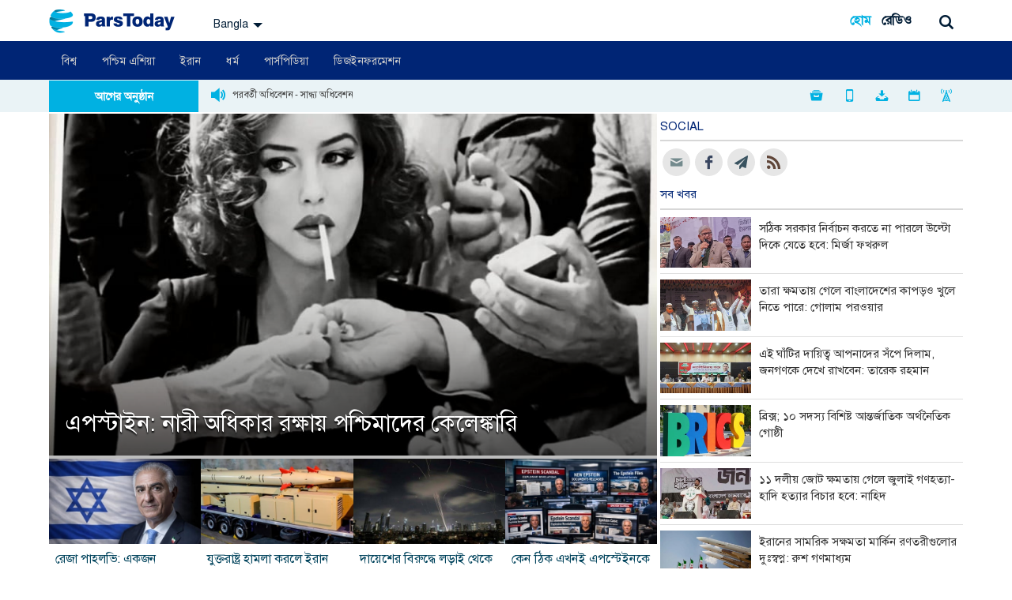

--- FILE ---
content_type: text/html; charset=UTF-8
request_url: https://parstoday.ir/bn
body_size: 13660
content:
<!DOCTYPE html>
<!--[if lt IE 7]>   <html class="no-js lt-ie9 lt-ie8 lt-ie7"> <![endif]-->
<!--[if IE 7]>      <html class="no-js lt-ie9 lt-ie8"> <![endif]-->
<!--[if IE 8]>      <html class="no-js lt-ie9"> <![endif]-->
<!--[if gt IE 8]><!--><html lang="bn" class="no-js"> <!--<![endif]-->
    <head>
        
        <meta charset="utf-8">
<meta http-equiv="X-UA-Compatible" content="IE=edge,chrome=1">
<meta name="viewport" content="width=device-width, initial-scale=1, minimum-scale=1, maximum-scale=1, user-scalable=no">

<title>রেডিও তেহরানের অনলাইন সংস্করণ - Parstoday</title>

<link rel="canonical"  href="https://parstoday.ir/bn" />
<link rel="dns-prefetch"  href="https://media.parstoday.ir/" />
<link rel="dns-prefetch"  href="https://stats.parstoday.com/" />
<link rel="dns-prefetch"  href="https://w.hypercomments.com/" />
<link rel="shortcut icon"  href="/theme/radios/img/favicon.png" />

<meta property="og:title" content="রেডিও তেহরানের অনলাইন সংস্করণ" />
<meta property="og:description" content="খবর, টিভি, রেডিও এবং অন্যান্য " />
<meta property="og:image" content="https://media.parstoday.ir/image/4bk4f559af0ee26hh4.jpg" />
<meta property="og:image:width" content="800" />
<meta property="og:image:height" content="450" />
<meta property="og:site_name" content="Parstoday" />
<meta property="og:url" content="https://parstoday.ir/bn" />
<meta property="og:type" content="website" />
<meta property="og:locale" content="bn_BD" />
<meta name="DC:Title" content="রেডিও তেহরানের অনলাইন সংস্করণ" />
<meta name="twitter:title" content="রেডিও তেহরানের অনলাইন সংস্করণ" />
<meta name="description" content="খবর, টিভি, রেডিও এবং অন্যান্য " />
<meta name="DC:Description" content="খবর, টিভি, রেডিও এবং অন্যান্য " />
<meta name="twitter:description" content="খবর, টিভি, রেডিও এবং অন্যান্য " />
<meta name="twitter:image:src" content="https://media.parstoday.ir/image/4bk4f559af0ee26hh4.jpg" />
<meta name="twitter:card" content="summary_large_image" />
<meta name="twitter:site" content="@parstodaybn" />
<meta name="twitter:creator" content="@parstodaybn" />
<meta name="twitter:domain" content="parstoday.ir" />
<meta name="DC:Identifier" content="https://parstoday.ir/bn" />
<meta name="DC.Publisher" content="Parstoday" />
<meta name="theme-color" content="#002575" />
<meta name="msapplication-TileColor" content="#002575" />
<meta name="mobile-web-app-capable" content="yes" />
<meta name="cleartype" content="on" />
<meta name="google-site-verification" content="OL_MP11xbIXAxlvxKgqMsXqHaj-Ux1L8Y0EYk7YusjY" />

<link media="all" type="text/css" rel="stylesheet" href="https://parstoday.ir/theme/radios/css/main.css?136">

<link media="all" type="text/css" rel="stylesheet" href="https://parstoday.ir/theme/radios/css/parstoday_css.css?">



<script src="https://parstoday.ir/theme/radios/js/js/jquery-3.5.1.min.js"></script>

<script src="https://parstoday.ir/theme/radios/js/modernizr-2.6.2.min.js"></script>


<!-- Global site tag (gtag.js) - Google Analytics -->
<script async src="https://www.googletagmanager.com/gtag/js?id=UA-273549955-1"></script>
<script>
  window.dataLayer = window.dataLayer || [];
  function gtag(){dataLayer.push(arguments);}
  gtag('js', new Date());

  gtag('config', 'UA-273549955-1');
</script>

<!-- Najva Push Notification -->
<script type="text/javascript">
    (function(){
        var now = new Date();
        var version = now.getFullYear().toString() + "0" + now.getMonth() + "0" + now.getDate() +
            "0" + now.getHours();
        var head = document.getElementsByTagName("head")[0];
        var link = document.createElement("link");
        link.rel = "stylesheet";
        link.href = "https://van.najva.com/static/cdn/css/local-messaging.css" + "?v=" + version;
        head.appendChild(link);
        var script = document.createElement("script");
        script.type = "text/javascript";
        script.async = true;
        script.src = "https://van.najva.com/static/js/scripts/parstoday658-website-29867-3f983ff3-6283-4051-aea0-089090165d82.js" + "?v=" + version;
        head.appendChild(script);
        })()
</script>
<!-- END NAJVA PUSH NOTIFICATION -->      

    </head>
    <body class="lang-bangla ">

        <header id="header">
        <div id="masthead">
    <div class="container">
    	<div class="row">
		 	<div class="col-xs-8 col-sm-6 col-md-4">
                <p class="logo">
                    <a href="https://parstoday.ir/bn">Pars Today</a>
                </p>
                <div class="lang-select" data-toggle="toggle" data-target="#languages">Bangla</div>
            </div>
			 <div class="col-xs-4 col-sm-6 col-md-8">
                <div class="masthead-inner">
                    <form class="search" role="form" method="POST" name="search">
                        <div class="form-group">
                            <input type="text" name="q" class="form-control" placeholder="অনুসন্ধান" id="key-top-search" />
                            <button type="submit"><i class="icon-search"></i></button>
                        </div>
                        <div class="toggle-search btn btn-link"><i class="icon-search"></i></div>
                    </form>
                                            <ul class="header-menu list-inline list-unstyled">
                                                            <li class="active">
                                    <a href="https://parstoday.ir/bn">হোম </a>
                                </li>
                            																								<li>
									    <a href="https://iranradio.ir/bn/">রেডিও </a>
									</li>
								
							                        </ul>
                                        <ul class="mobile-link list-unstyled hidden-md hidden-lg">
                        <li class="hidden-sm" data-toggle="toggle" data-target="#languages"><a href="#"><i class="icon-language"></i></a></li>
                        <li><a href="#" data-toggle="toggle-class" data-target=".search"><i class="icon-search"></i></a></li>
                        <li><a href="#" data-toggle="toggle" data-target="#menu"><i class="icon-menu"></i></a></li>
                    </ul>
                </div>
            </div>
        </div>
    </div>
</div>
<div class="languages" id="languages" style="display: none;">
    <div class="container">
        <div class="row">
             <!-- split array to 4 arrays -->
                <div class="col-xs-6 col-sm-4 col-md-3">
                    <ul>
                                                    <li><a href="https://parstoday.ir/sq">
                                Albanian<span> shqip</span>
                            </a></li>
                                                    <li><a href="https://parstoday.ir/hy">
                                Armenian<span> Հայերեն</span>
                            </a></li>
                                                    <li><a href="https://parstoday.ir/assyrian">
                                Assyrian<span> ܐܬܘܪ̈ܝܐ</span>
                            </a></li>
                                                    <li><a href="https://parstoday.ir/azeri">
                                Azeri<span> Azəri</span>
                            </a></li>
                                                    <li><a href="https://parstoday.ir/bn">
                                Bangla<span> বাংলা</span>
                            </a></li>
                                                    <li><a href="https://parstoday.ir/zh">
                                Chinese<span> 中文</span>
                            </a></li>
                                                    <li><a href="https://parstoday.ir/dari">
                                Dari<span> دری</span>
                            </a></li>
                                            </ul>
                </div>
             <!-- split array to 4 arrays -->
                <div class="col-xs-6 col-sm-4 col-md-3">
                    <ul>
                                                    <li><a href="https://parstoday.ir/en">
                                English<span> English</span>
                            </a></li>
                                                    <li><a href="https://parstoday.ir/fr">
                                French<span> français</span>
                            </a></li>
                                                    <li><a href="https://parstoday.ir/de">
                                German<span> Deutsch</span>
                            </a></li>
                                                    <li><a href="https://parstoday.ir/ha">
                                Hausa<span> Hausa</span>
                            </a></li>
                                                    <li><a href="https://parstoday.ir/he">
                                Hebrew<span> עברית</span>
                            </a></li>
                                                    <li><a href="https://parstoday.ir/hi">
                                Hindi<span> हिन्दी</span>
                            </a></li>
                                                    <li><a href="https://parstoday.ir/id">
                                Indonesian<span> Bahasa Indonesia</span>
                            </a></li>
                                            </ul>
                </div>
             <!-- split array to 4 arrays -->
                <div class="col-xs-6 col-sm-4 col-md-3">
                    <ul>
                                                    <li><a href="https://parstoday.ir/it">
                                Italian<span> Italiano</span>
                            </a></li>
                                                    <li><a href="https://parstoday.ir/ja">
                                Japanese<span> 日本語</span>
                            </a></li>
                                                    <li><a href="https://parstoday.ir/kz">
                                Kazakh<span> қазақ тілі</span>
                            </a></li>
                                                    <li><a href="https://parstoday.ir/sw">
                                Kiswahili<span> Kiswahili</span>
                            </a></li>
                                                    <li><a href="https://parstoday.ir/ps">
                                Pashto<span> پښتو</span>
                            </a></li>
                                                    <li><a href="https://parstoday.ir/fa">
                                Persian<span> فارسی</span>
                            </a></li>
                                                    <li><a href="https://parstoday.ir/ru">
                                Russian<span> Русский</span>
                            </a></li>
                                            </ul>
                </div>
             <!-- split array to 4 arrays -->
                <div class="col-xs-6 col-sm-4 col-md-3">
                    <ul>
                                                    <li><a href="https://parstoday.ir/es">
                                Spanish<span> Español</span>
                            </a></li>
                                                    <li><a href="https://parstoday.ir/tg">
                                Tajik<span> Тоҷик</span>
                            </a></li>
                                                    <li><a href="https://parstoday.ir/tly">
                                Taleshi<span> Tolışə</span>
                            </a></li>
                                                    <li><a href="https://parstoday.ir/tr">
                                Turkish<span> Türkçe</span>
                            </a></li>
                                                    <li><a href="https://parstoday.ir/tk">
                                Turkmen<span> Türkmen</span>
                            </a></li>
                                                    <li><a href="https://parstoday.ir/uz">
                                Uzbek<span> узбек</span>
                            </a></li>
                                            </ul>
                </div>
                    </div>
    </div>
</div>

<style>
.stickyMenu {
  position: fixed;
  top: 0;
  width: 100%;
  z-index :9999;
}
.stickyMenuLogo{
	height: 40px;
	width: 40px;
}
</style>
<nav id="menu">
	<div class="container">
	    <div class="row">
	        <div class="col-xs-12">
	            <ul class="menu-items list-unstyled list-inline">
	            	<li id="menuLogo" style="display: none;">
	            			            			<a href="/"><img class="stickyMenuLogo" src="//media.parstoday.ir/image/4bv88a5dbd64fe1mrwo.jpg"></a>
	            			            	</li>
	            		                    <li class="">
	                        <a href="https://parstoday.ir/bn/news/world">বিশ্ব</a>
	                        	                    </li>
	            		                    <li class="">
	                        <a href="https://parstoday.ir/bn/news/west_asia">পশ্চিম এশিয়া</a>
	                        	                    </li>
	            		                    <li class="">
	                        <a href="https://parstoday.ir/bn/news/iran">ইরান</a>
	                        	                    </li>
	            		                    <li class="">
	                        <a href="https://parstoday.ir/bn/news/religion">ধর্ম</a>
	                        	                    </li>
	            		                    <li class="">
	                        <a href="https://parstoday.ir/bn/news/parspedia">পার্সপিডিয়া</a>
	                        	                    </li>
	            		                    <li class="">
	                        <a href="https://parstoday.ir/bn/news/disinfo">ডিজইনফরমেশন</a>
	                        	                    </li>
	            		            		            </ul>
	        </div>
	    </div>
	</div>
</nav>

<script>
function isMobile() {
return /Android|webOS|iPhone|iPad|iPod|BlackBerry|IEMobile|Opera Mini/i.test(navigator.userAgent);
}

if (!isMobile()) {
	window.onscroll = function() {myFunction()};

	var navbar = document.getElementById("menu");
	var sticky = navbar.offsetTop;

	function myFunction() {
  		if (window.pageYOffset >= sticky) {
  			document.getElementById('menuLogo').style.display= "block";
    		navbar.classList.add("stickyMenu");
  		} else {
  			document.getElementById('menuLogo').style.display= "none";
    		navbar.classList.remove("stickyMenu");
  		}
	}
}
</script>
<div class="panel PR-WS radio-bar ">
	<div class="container">
		<div class="row">
			<div class="col-md-2 col-sm-3 col-xs-12 panel-title">
				<a class="PR-status-title PR-player" href="https://parstoday.ir/bn/radio/player" onclick="window.open(this.href, this.target, 'width=355, height=600'); return false;" target="popup"></a>
			</div>
			<div class="col-md-10 col-sm-9 col-xs-12 panel-body">
				<div class="content">
					<div class="col-md-8 col-sm-7 col-xs-7">
						<div class="info">
							<span class="icon audio"></span>
							<span class="title text-ellipsis PR-title"></span>
						</div>
					</div>
					<div class="col-md-4 col-sm-5 col-xs-5">
						<ul class="icons">
														<li><a class="icon archive" href="https://parstoday.ir/bn/radio/archive"><span class="title"><span>আর্কাইভ</span></span></a></li>
														<li class="PR-icon-iphone hide"><a class="icon mobile"><span class="title"><span>iPhone</span></span></a></li>
							<li class="PR-icon-download hide"><a class="icon download"><span class="title"><span>ডাউনলোড</span></span></a></li>
																					<li><a class="icon schedule" href="https://parstoday.ir/bn/radio/daily_programs"><span class="title"><span>অনুষ্ঠান সূচি</span></span></a></li>
																					<li><a class="icon frequency" href="https://parstoday.ir/bn/radio/frequencies"><span class="title"><span>ফ্রিকোয়েন্সি</span></span></a></li>
													</ul>
					</div>
				</div>
				<div class="progress">
					<div class="seek PR-progress" style="width: 0%"></div>
				</div>
			</div>
		</div>
	</div>
</div>  
        </header><!-- ./header -->

        <section id="main">
            <div class="wrapper">
                <section id="mainbody">
                    
                    <section  style=" padding-top:2px; padding-bottom:20px;" class="">
		<div class="container">
			<div class="row">
						<div class="col-md-8" style=""><div class="panel top-news">
		<div class="panel-body">
		<div class="item">
			<figure class="img img-large ">
				<a href="https://parstoday.ir/bn/news/world-i156626-এপস্টাইন_নারী_অধিকার_রক্ষায়_পশ্চিমাদের_কেলেঙ্কারি">
					<img src="https://media.parstoday.ir/image/4cbt3fc34356d12oqwp_800C450.jpg" alt="এপস্টাইন: নারী অধিকার রক্ষায় পশ্চিমাদের কেলেঙ্কারি" />
					<figcaption>
						<h2>এপস্টাইন: নারী অধিকার রক্ষায় পশ্চিমাদের কেলেঙ্কারি</h2>
					</figcaption>
				</a>
			</figure>
		</div>
					<div class="itemlist">
				<ul class="list-unstyled">
								<li class="img ">
					<a href="https://parstoday.ir/bn/news/iran-i156624-রেজা_পাহলভি_একজন_রাজপুত্রের_গল্প_যে_তার_স্বদেশকে_পছন্দ_করেন_না">
						<span>
							<img src="https://media.parstoday.ir/image/4cbt183ec4d7f32oqwb_440C247.jpg" alt="রেজা পাহলভি: একজন রাজপুত্রের গল্প যে তার স্বদেশকে পছন্দ করেন না" />
						</span>
						<span class="title text-ellipsis">রেজা পাহলভি: একজন রাজপুত্রের গল্প যে তার স্বদেশকে পছন্দ করেন না</span>
					</a>
				</li>
								<li class="img ">
					<a href="https://parstoday.ir/bn/news/world-i156616-যুক্তরাষ্ট্র_হামলা_করলে_ইরান_তার_'গোপন_ক্ষমতা'_প্রয়োগ_করবে_ইউরোপীয়_থিঙ্কট্যাংক">
						<span>
							<img src="https://media.parstoday.ir/image/4cbtd7fb30be702oquy_440C247.jpg" alt="যুক্তরাষ্ট্র হামলা করলে ইরান তার 'গোপন ক্ষমতা' প্রয়োগ করবে: ইউরোপীয় থিঙ্কট্যাংক " />
						</span>
						<span class="title text-ellipsis">যুক্তরাষ্ট্র হামলা করলে ইরান তার 'গোপন ক্ষমতা' প্রয়োগ করবে: ইউরোপীয় থিঙ্কট্যাংক </span>
					</a>
				</li>
								<li class="img ">
					<a href="https://parstoday.ir/bn/news/iran-i156618-দায়েশের_বিরুদ্ধে_লড়াই_থেকে_শুরু_করে_ইসরায়েলের_সাথে_১২_দিনের_যুদ্ধ_পর্যন্ত_আইআরজিসির_ভূমিকার_প্রতি_এক_নজর">
						<span>
							<img src="https://media.parstoday.ir/image/4cbt31d7a697382oqv1_440C247.jpg" alt="দায়েশের বিরুদ্ধে লড়াই থেকে শুরু করে ইসরায়েলের সাথে ১২ দিনের যুদ্ধ পর্যন্ত আইআরজিসির ভূমিকার প্রতি এক নজর" />
						</span>
						<span class="title text-ellipsis">দায়েশের বিরুদ্ধে লড়াই থেকে শুরু করে ইসরায়েলের সাথে ১২ দিনের যুদ্ধ পর্যন্ত আইআরজিসির ভূমিকার প্রতি এক নজর</span>
					</a>
				</li>
								<li class="img ">
					<a href="https://parstoday.ir/bn/news/world-i156610-কেন_ঠিক_এখনই_এপস্টেইনকে_সামনে_আনল_পশ্চিমা_গণমাধ্যম">
						<span>
							<img src="https://media.parstoday.ir/image/4cbt896bbf902e2oqu8_440C247.jpg" alt="কেন ঠিক এখনই এপস্টেইনকে সামনে আনল পশ্চিমা গণমাধ্যম?" />
						</span>
						<span class="title text-ellipsis">কেন ঠিক এখনই এপস্টেইনকে সামনে আনল পশ্চিমা গণমাধ্যম?</span>
					</a>
				</li>
								</ul>
			</div>
				</div>
	</div>
</div>
						<div class="col-md-4" style=""><div class="panel sharings hidden-print ">
    <div class="panel-heading">
        <h3>Social</h3>
    </div>
    <ul class="panel-body list-unstyled list-inline">
                        <li class="share-email">
                <a target="_blank" href="/cdn-cgi/l/email-protection#5f2d3e3b36302b3a372d3e316e66676d1f38323e3633713c3032"><i class="icon-email"></i></a>
            </li>
                    <li class="share-facebook">
                <a target="_blank" href="https://fb.com/ParsTodayBangla"><i class="icon-facebook"></i></a>
            </li>
                    <li class="share-telegram">
                <a target="_blank" href="https://t.me/parstodaybn"><i class="icon-telegram"></i></a>
            </li>
                        <li class="share-rss">
            <a target="_blank" href="https://parstoday.ir/bn/rss"><i class="icon-rss"></i></a>
        </li>
        </ul>
</div>
</div>
						<div class="col-md-4" style=""></div>
						<div class="col-md-4" style=""><div class="panel wrench list ">
            <div class="panel-heading">
                           <a href="https://parstoday.ir/bn/news/latest_news">সব খবর</a>
                    </div>
                    <ul class="panel-body list-unstyled scroll-container-Plistbox" id="style-13">
                                    
        <li class="item item-separator inline-30">
                                                    <a href="https://parstoday.ir/bn/news/event-i156622-সঠিক_সরকার_নির্বাচন_করতে_না_পারলে_উল্টো_দিকে_যেতে_হবে_মির্জা_ফখরুল">
                    	<figure class="type-">
                        	<img src="https://media.parstoday.ir/image/4cbt35596ee0e02oqwj_440C247.jpg" alt="সঠিক সরকার নির্বাচন করতে না পারলে উল্টো দিকে যেতে হবে: মির্জা ফখরুল"/>
                    	</figure>
                    </a>
                                	<article>
                		<a href="https://parstoday.ir/bn/news/event-i156622-সঠিক_সরকার_নির্বাচন_করতে_না_পারলে_উল্টো_দিকে_যেতে_হবে_মির্জা_ফখরুল">
                    		<div class="title text-ellipsis">
                        		                        		<h4>সঠিক সরকার নির্বাচন করতে না পারলে উল্টো দিকে যেতে হবে: মির্জা ফখরুল</h4>
                    		</div>
                    		                    	</a>
                </article>
        </li>
                                
        <li class="item item-separator inline-30">
                                                    <a href="https://parstoday.ir/bn/news/event-i156620-তারা_ক্ষমতায়_গেলে_বাংলাদেশের_কাপড়ও_খুলে_নিতে_পারে_গোলাম_পরওয়ার">
                    	<figure class="type-">
                        	<img src="https://media.parstoday.ir/image/4cbtbbb1f212c82oqv3_440C247.jpg" alt="তারা ক্ষমতায় গেলে বাংলাদেশের কাপড়ও খুলে নিতে পারে: গোলাম পরওয়ার"/>
                    	</figure>
                    </a>
                                	<article>
                		<a href="https://parstoday.ir/bn/news/event-i156620-তারা_ক্ষমতায়_গেলে_বাংলাদেশের_কাপড়ও_খুলে_নিতে_পারে_গোলাম_পরওয়ার">
                    		<div class="title text-ellipsis">
                        		                        		<h4>তারা ক্ষমতায় গেলে বাংলাদেশের কাপড়ও খুলে নিতে পারে: গোলাম পরওয়ার</h4>
                    		</div>
                    		                    	</a>
                </article>
        </li>
                                
        <li class="item item-separator inline-30">
                                                    <a href="https://parstoday.ir/bn/news/event-i156614-এই_ঘাঁটির_দায়িত্ব_আপনাদের_সঁপে_দিলাম_জনগণকে_দেখে_রাখবেন_তারেক_রহমান">
                    	<figure class="type-">
                        	<img src="https://media.parstoday.ir/image/4cbt3024cc83e42oquh_440C247.jpg" alt="এই ঘাঁটির দায়িত্ব আপনাদের সঁপে দিলাম, জনগণকে দেখে রাখবেন: তারেক রহমান"/>
                    	</figure>
                    </a>
                                	<article>
                		<a href="https://parstoday.ir/bn/news/event-i156614-এই_ঘাঁটির_দায়িত্ব_আপনাদের_সঁপে_দিলাম_জনগণকে_দেখে_রাখবেন_তারেক_রহমান">
                    		<div class="title text-ellipsis">
                        		                        		<h4>এই ঘাঁটির দায়িত্ব আপনাদের সঁপে দিলাম, জনগণকে দেখে রাখবেন: তারেক রহমান</h4>
                    		</div>
                    		                    	</a>
                </article>
        </li>
                                
        <li class="item item-separator inline-30">
                                                    <a href="https://parstoday.ir/bn/news/world-i156608-ব্রিক্স_১০_সদস্য_বিশিষ্ট_আন্তর্জাতিক_অর্থনৈতিক_গোষ্ঠী">
                    	<figure class="type-">
                        	<img src="https://media.parstoday.ir/image/4cbtd5580104a62oqt4_440C247.jpg" alt="ব্রিক্স; ১০ সদস্য বিশিষ্ট আন্তর্জাতিক অর্থনৈতিক গোষ্ঠী"/>
                    	</figure>
                    </a>
                                	<article>
                		<a href="https://parstoday.ir/bn/news/world-i156608-ব্রিক্স_১০_সদস্য_বিশিষ্ট_আন্তর্জাতিক_অর্থনৈতিক_গোষ্ঠী">
                    		<div class="title text-ellipsis">
                        		                        		<h4>ব্রিক্স; ১০ সদস্য বিশিষ্ট আন্তর্জাতিক অর্থনৈতিক গোষ্ঠী</h4>
                    		</div>
                    		                    	</a>
                </article>
        </li>
                                
        <li class="item item-separator inline-30">
                                                    <a href="https://parstoday.ir/bn/news/event-i156602-১১_দলীয়_জোট_ক্ষমতায়_গেলে_জুলাই_গণহত্যা_হাদি_হত্যার_বিচার_হবে_নাহিদ">
                    	<figure class="type-">
                        	<img src="https://media.parstoday.ir/image/4cbtf9b185f7c82oqnv_440C247.jpg" alt="১১ দলীয় জোট ক্ষমতায় গেলে জুলাই গণহত্যা-হাদি হত্যার বিচার হবে: নাহিদ"/>
                    	</figure>
                    </a>
                                	<article>
                		<a href="https://parstoday.ir/bn/news/event-i156602-১১_দলীয়_জোট_ক্ষমতায়_গেলে_জুলাই_গণহত্যা_হাদি_হত্যার_বিচার_হবে_নাহিদ">
                    		<div class="title text-ellipsis">
                        		                        		<h4>১১ দলীয় জোট ক্ষমতায় গেলে জুলাই গণহত্যা-হাদি হত্যার বিচার হবে: নাহিদ</h4>
                    		</div>
                    		                    	</a>
                </article>
        </li>
                                
        <li class="item item-separator inline-30">
                                                    <a href="https://parstoday.ir/bn/news/world-i156600-ইরানের_সামরিক_সক্ষমতা_মার্কিন_রণতরীগুলোর_দুঃস্বপ্ন_রুশ_গণমাধ্যম">
                    	<figure class="type-">
                        	<img src="https://media.parstoday.ir/image/4cbtca4e1a8a6e2oqnh_440C247.jpg" alt="ইরানের সামরিক সক্ষমতা মার্কিন রণতরীগুলোর দুঃস্বপ্ন: রুশ গণমাধ্যম "/>
                    	</figure>
                    </a>
                                	<article>
                		<a href="https://parstoday.ir/bn/news/world-i156600-ইরানের_সামরিক_সক্ষমতা_মার্কিন_রণতরীগুলোর_দুঃস্বপ্ন_রুশ_গণমাধ্যম">
                    		<div class="title text-ellipsis">
                        		                        		<h4>ইরানের সামরিক সক্ষমতা মার্কিন রণতরীগুলোর দুঃস্বপ্ন: রুশ গণমাধ্যম </h4>
                    		</div>
                    		                    	</a>
                </article>
        </li>
                                
        <li class="item item-separator inline-30">
                                                    <a href="https://parstoday.ir/bn/news/event-i156598-এপস্টাইনের_লক্ষ_লক্ষ_নতুন_ফাইল_প্রকাশ_ট্রাম্পের_'ধর্ষণ'_এর_উল্লেখযুক্ত_পৃষ্ঠাগুলো_অপসারণ">
                    	<figure class="type-">
                        	<img src="https://media.parstoday.ir/image/4cbtf6f7a52c342oqmi_440C247.jpg" alt="এপস্টাইনের লক্ষ লক্ষ নতুন ফাইল প্রকাশ, ট্রাম্পের 'ধর্ষণ'-এর উল্লেখযুক্ত পৃষ্ঠাগুলো অপসারণ "/>
                    	</figure>
                    </a>
                                	<article>
                		<a href="https://parstoday.ir/bn/news/event-i156598-এপস্টাইনের_লক্ষ_লক্ষ_নতুন_ফাইল_প্রকাশ_ট্রাম্পের_'ধর্ষণ'_এর_উল্লেখযুক্ত_পৃষ্ঠাগুলো_অপসারণ">
                    		<div class="title text-ellipsis">
                        		                        		<h4>এপস্টাইনের লক্ষ লক্ষ নতুন ফাইল প্রকাশ, ট্রাম্পের 'ধর্ষণ'-এর উল্লেখযুক্ত পৃষ্ঠাগুলো অপসারণ </h4>
                    		</div>
                    		                    	</a>
                </article>
        </li>
                                
        <li class="item item-separator inline-30">
                                                    <a href="https://parstoday.ir/bn/news/world-i156596-যে_কোনো_হামলার_যথাযথ_জবাব_দেবে_ইরান_ইসরায়েলও_টার্গেট_হতে_পারে_শামখানি">
                    	<figure class="type-">
                        	<img src="https://media.parstoday.ir/image/4cbt7dff9ab5b52oqjx_440C247.jpg" alt="যে কোনো হামলার যথাযথ জবাব দেবে ইরান, ইসরায়েলও টার্গেট হতে পারে: শামখানি"/>
                    	</figure>
                    </a>
                                	<article>
                		<a href="https://parstoday.ir/bn/news/world-i156596-যে_কোনো_হামলার_যথাযথ_জবাব_দেবে_ইরান_ইসরায়েলও_টার্গেট_হতে_পারে_শামখানি">
                    		<div class="title text-ellipsis">
                        		                        		<h4>যে কোনো হামলার যথাযথ জবাব দেবে ইরান, ইসরায়েলও টার্গেট হতে পারে: শামখানি</h4>
                    		</div>
                    		                    	</a>
                </article>
        </li>
                                
        <li class="item item-separator inline-30">
                                                    <a href="https://parstoday.ir/bn/news/iran-i156592-ইরান_যুদ্ধ_ও_সংলাপ_উভয়ের_জন্য_প্রস্তুত_কোনোভাবেই_চাপ_স্বীকার_করবে_না_পররাষ্ট্রমন্ত্রী">
                    	<figure class="type-">
                        	<img src="https://media.parstoday.ir/image/4cbt0d63388a0b2oqet_440C247.jpg" alt="ইরান যুদ্ধ ও সংলাপ উভয়ের জন্য প্রস্তুত, কোনোভাবেই চাপ স্বীকার করবে না: পররাষ্ট্রমন্ত্রী"/>
                    	</figure>
                    </a>
                                	<article>
                		<a href="https://parstoday.ir/bn/news/iran-i156592-ইরান_যুদ্ধ_ও_সংলাপ_উভয়ের_জন্য_প্রস্তুত_কোনোভাবেই_চাপ_স্বীকার_করবে_না_পররাষ্ট্রমন্ত্রী">
                    		<div class="title text-ellipsis">
                        		                        		<h4>ইরান যুদ্ধ ও সংলাপ উভয়ের জন্য প্রস্তুত, কোনোভাবেই চাপ স্বীকার করবে না: পররাষ্ট্রমন্ত্রী</h4>
                    		</div>
                    		                    	</a>
                </article>
        </li>
                                
        <li class="item item-separator inline-30">
                                                    <a href="https://parstoday.ir/bn/news/world-i156594-আমেরিকা_সামরিক_বাহিনীর_চেয়ে_ঋণের_পেছনে_বেশি_ব্যয়_করার_ভবিষ্যত_কী">
                    	<figure class="type-">
                        	<img src="https://media.parstoday.ir/image/4cbteada7467d62oqfr_440C247.jpg" alt="আমেরিকা সামরিক বাহিনীর চেয়ে ঋণের পেছনে বেশি ব্যয় করার ভবিষ্যত কী?"/>
                    	</figure>
                    </a>
                                	<article>
                		<a href="https://parstoday.ir/bn/news/world-i156594-আমেরিকা_সামরিক_বাহিনীর_চেয়ে_ঋণের_পেছনে_বেশি_ব্যয়_করার_ভবিষ্যত_কী">
                    		<div class="title text-ellipsis">
                        		                        		<h4>আমেরিকা সামরিক বাহিনীর চেয়ে ঋণের পেছনে বেশি ব্যয় করার ভবিষ্যত কী?</h4>
                    		</div>
                    		                    	</a>
                </article>
        </li>
                                
        <li class="item item-separator inline-30">
                                                    <a href="https://parstoday.ir/bn/news/iran-i156590-ইসলামী_বিপ্লবের_নেতার_সমর্থনে_নাজাফ_ওলামাদের_গুরুত্বপূর্ণ_বিবৃতি">
                    	<figure class="type-">
                        	<img src="https://media.parstoday.ir/image/4cbt80d49c19932oqfc_440C247.jpg" alt="ইসলামী বিপ্লবের নেতার সমর্থনে নাজাফ ওলামাদের গুরুত্বপূর্ণ বিবৃতি"/>
                    	</figure>
                    </a>
                                	<article>
                		<a href="https://parstoday.ir/bn/news/iran-i156590-ইসলামী_বিপ্লবের_নেতার_সমর্থনে_নাজাফ_ওলামাদের_গুরুত্বপূর্ণ_বিবৃতি">
                    		<div class="title text-ellipsis">
                        		                        		<h4>ইসলামী বিপ্লবের নেতার সমর্থনে নাজাফ ওলামাদের গুরুত্বপূর্ণ বিবৃতি</h4>
                    		</div>
                    		                    	</a>
                </article>
        </li>
                                
        <li class="item item-separator inline-30">
                                                    <a href="https://parstoday.ir/bn/news/west_asia-i156588-আন্তর্জাতিক_আইনের_সীমা_লঙ্ঘনে_ইসরায়েলকে_নিঃশর্ত_মার্কিন_সমর্থন">
                    	<figure class="type-">
                        	<img src="https://media.parstoday.ir/image/4cbtc3b4fb2e912oqea_440C247.jpg" alt="আন্তর্জাতিক আইনের সীমা লঙ্ঘনে ইসরায়েলকে নিঃশর্ত মার্কিন সমর্থন"/>
                    	</figure>
                    </a>
                                	<article>
                		<a href="https://parstoday.ir/bn/news/west_asia-i156588-আন্তর্জাতিক_আইনের_সীমা_লঙ্ঘনে_ইসরায়েলকে_নিঃশর্ত_মার্কিন_সমর্থন">
                    		<div class="title text-ellipsis">
                        		                        		<h4>আন্তর্জাতিক আইনের সীমা লঙ্ঘনে ইসরায়েলকে নিঃশর্ত মার্কিন সমর্থন</h4>
                    		</div>
                    		                    	</a>
                </article>
        </li>
                                
        <li class="item item-separator inline-30">
                                                    <a href="https://parstoday.ir/bn/news/iran-i156586-ইরান_ও_তুরস্কের_প্রেসিডেন্টদের_টেলিফোন_সংলাপ_উত্তেজনা_পরিহারের_ওপর_জোর">
                    	<figure class="type-">
                        	<img src="https://media.parstoday.ir/image/4cbt89113acee52oqdj_440C247.jpg" alt="ইরান ও তুরস্কের প্রেসিডেন্টদের টেলিফোন সংলাপ; উত্তেজনা পরিহারের ওপর জোর"/>
                    	</figure>
                    </a>
                                	<article>
                		<a href="https://parstoday.ir/bn/news/iran-i156586-ইরান_ও_তুরস্কের_প্রেসিডেন্টদের_টেলিফোন_সংলাপ_উত্তেজনা_পরিহারের_ওপর_জোর">
                    		<div class="title text-ellipsis">
                        		                        		<h4>ইরান ও তুরস্কের প্রেসিডেন্টদের টেলিফোন সংলাপ; উত্তেজনা পরিহারের ওপর জোর</h4>
                    		</div>
                    		                    	</a>
                </article>
        </li>
                                
        <li class="item item-separator inline-30">
                                                    <a href="https://parstoday.ir/bn/news/iran-i156584-সন্ত্রাসবাদের_বিরুদ্ধে_লড়াইয়ে_আইআরজিসি_প্রথম_সারির_বাহিনী_ইইউ_কে_ইরান">
                    	<figure class="type-">
                        	<img src="https://media.parstoday.ir/image/4cbt469f519b3b2oqdx_440C247.jpg" alt="সন্ত্রাসবাদের বিরুদ্ধে লড়াইয়ে আইআরজিসি প্রথম সারির বাহিনী: ইইউ-কে ইরান"/>
                    	</figure>
                    </a>
                                	<article>
                		<a href="https://parstoday.ir/bn/news/iran-i156584-সন্ত্রাসবাদের_বিরুদ্ধে_লড়াইয়ে_আইআরজিসি_প্রথম_সারির_বাহিনী_ইইউ_কে_ইরান">
                    		<div class="title text-ellipsis">
                        		                        		<h4>সন্ত্রাসবাদের বিরুদ্ধে লড়াইয়ে আইআরজিসি প্রথম সারির বাহিনী: ইইউ-কে ইরান</h4>
                    		</div>
                    		                    	</a>
                </article>
        </li>
                                
        <li class="item item-separator inline-30">
                                                    <a href="https://parstoday.ir/bn/news/iran-i156582-ইরান_ও_সর্বোচ্চ_নেতার_প্রতি_বাংলাদেশের_শিয়া_আলেমদের_দৃঢ়_সমর্থন">
                    	<figure class="type-">
                        	<img src="https://media.parstoday.ir/image/4cbtde5d570ab52oqdd_440C247.jpg" alt="ইরান ও সর্বোচ্চ নেতার প্রতি বাংলাদেশের শিয়া আলেমদের দৃঢ় সমর্থন"/>
                    	</figure>
                    </a>
                                	<article>
                		<a href="https://parstoday.ir/bn/news/iran-i156582-ইরান_ও_সর্বোচ্চ_নেতার_প্রতি_বাংলাদেশের_শিয়া_আলেমদের_দৃঢ়_সমর্থন">
                    		<div class="title text-ellipsis">
                        		                        		<h4>ইরান ও সর্বোচ্চ নেতার প্রতি বাংলাদেশের শিয়া আলেমদের দৃঢ় সমর্থন</h4>
                    		</div>
                    		                    	</a>
                </article>
        </li>
                                
        <li class="item item-separator inline-30">
                                                    <a href="https://parstoday.ir/bn/news/world-i156580-ইসরায়েলের_সাথে_সম্পর্ক_স্থগিত_করা_জরুরি_জাতিসংঘের_দূত_ফ্রান্সেস্কা_আলবানিজ">
                    	<figure class="type-">
                        	<img src="https://media.parstoday.ir/image/4cbta4fec1693e2oqcx_440C247.jpg" alt="ইসরায়েলের সাথে সম্পর্ক স্থগিত করা জরুরি: জাতিসংঘের দূত ফ্রান্সেস্কা আলবানিজ"/>
                    	</figure>
                    </a>
                                	<article>
                		<a href="https://parstoday.ir/bn/news/world-i156580-ইসরায়েলের_সাথে_সম্পর্ক_স্থগিত_করা_জরুরি_জাতিসংঘের_দূত_ফ্রান্সেস্কা_আলবানিজ">
                    		<div class="title text-ellipsis">
                        		                        		<h4>ইসরায়েলের সাথে সম্পর্ক স্থগিত করা জরুরি: জাতিসংঘের দূত ফ্রান্সেস্কা আলবানিজ</h4>
                    		</div>
                    		                    	</a>
                </article>
        </li>
                                
        <li class="item item-separator inline-30">
                                                    <a href="https://parstoday.ir/bn/news/event-i156578-জামায়াত_ক্ষমতায়_এলে_সবচেয়ে_বেশি_বিপন্ন_হবে_নারীরা_রুহুল_কবির_রিজভী">
                    	<figure class="type-">
                        	<img src="https://media.parstoday.ir/image/4cbt9e951de1902oqcv_440C247.jpg" alt="জামায়াত ক্ষমতায় এলে সবচেয়ে বেশি বিপন্ন হবে নারীরা: রুহুল কবির রিজভী"/>
                    	</figure>
                    </a>
                                	<article>
                		<a href="https://parstoday.ir/bn/news/event-i156578-জামায়াত_ক্ষমতায়_এলে_সবচেয়ে_বেশি_বিপন্ন_হবে_নারীরা_রুহুল_কবির_রিজভী">
                    		<div class="title text-ellipsis">
                        		                        		<h4>জামায়াত ক্ষমতায় এলে সবচেয়ে বেশি বিপন্ন হবে নারীরা: রুহুল কবির রিজভী</h4>
                    		</div>
                    		                    	</a>
                </article>
        </li>
                                
        <li class="item item-separator inline-30">
                                                    <a href="https://parstoday.ir/bn/news/world-i156576-ইরান_আত্মরক্ষায়_দ্বিধা_করবে_না_পেজেশকিয়ান_আইআরজিসির_বিরুদ্ধে_ইইউ'র_পদক্ষেপ_অবৈধ">
                    	<figure class="type-">
                        	<img src="https://media.parstoday.ir/image/4cbt9bb4ee83a42oqcf_440C247.jpg" alt="ইরান আত্মরক্ষায় দ্বিধা করবে না- পেজেশকিয়ান: আইআরজিসির বিরুদ্ধে ইইউ'র পদক্ষেপ অবৈধ"/>
                    	</figure>
                    </a>
                                	<article>
                		<a href="https://parstoday.ir/bn/news/world-i156576-ইরান_আত্মরক্ষায়_দ্বিধা_করবে_না_পেজেশকিয়ান_আইআরজিসির_বিরুদ্ধে_ইইউ'র_পদক্ষেপ_অবৈধ">
                    		<div class="title text-ellipsis">
                        		                        		<h4>ইরান আত্মরক্ষায় দ্বিধা করবে না- পেজেশকিয়ান: আইআরজিসির বিরুদ্ধে ইইউ'র পদক্ষেপ অবৈধ</h4>
                    		</div>
                    		                    	</a>
                </article>
        </li>
                                
        <li class="item item-separator inline-30">
                                                    <a href="https://parstoday.ir/bn/news/event-i156574-পরিবারতন্ত্রের_সংস্কৃতি_চিরতরে_মুছে_দিতে_চাই_জামায়াতে_ইসলামীর_আমির">
                    	<figure class="type-">
                        	<img src="https://media.parstoday.ir/image/4cbt0a337d0b6c2oqcb_440C247.jpg" alt="পরিবারতন্ত্রের সংস্কৃতি চিরতরে মুছে দিতে চাই: জামায়াতে ইসলামীর আমির"/>
                    	</figure>
                    </a>
                                	<article>
                		<a href="https://parstoday.ir/bn/news/event-i156574-পরিবারতন্ত্রের_সংস্কৃতি_চিরতরে_মুছে_দিতে_চাই_জামায়াতে_ইসলামীর_আমির">
                    		<div class="title text-ellipsis">
                        		                        		<h4>পরিবারতন্ত্রের সংস্কৃতি চিরতরে মুছে দিতে চাই: জামায়াতে ইসলামীর আমির</h4>
                    		</div>
                    		                    	</a>
                </article>
        </li>
                                
        <li class="item item-separator inline-30">
                                                    <a href="https://parstoday.ir/bn/news/world-i156572-ট্রাম্পের_পথে_স্টারমার_ইরানের_শান্তিপূর্ণ_পরমাণু_কর্মসূচি_নিয়ে_অভিযোগ">
                    	<figure class="type-">
                        	<img src="https://media.parstoday.ir/image/4cbtc1a28322a32oq4i_440C247.jpg" alt="ট্রাম্পের পথে স্টারমার: ইরানের শান্তিপূর্ণ পরমাণু কর্মসূচি নিয়ে অভিযোগ"/>
                    	</figure>
                    </a>
                                	<article>
                		<a href="https://parstoday.ir/bn/news/world-i156572-ট্রাম্পের_পথে_স্টারমার_ইরানের_শান্তিপূর্ণ_পরমাণু_কর্মসূচি_নিয়ে_অভিযোগ">
                    		<div class="title text-ellipsis">
                        		                        		<h4>ট্রাম্পের পথে স্টারমার: ইরানের শান্তিপূর্ণ পরমাণু কর্মসূচি নিয়ে অভিযোগ</h4>
                    		</div>
                    		                    	</a>
                </article>
        </li>
            </ul>
</div>

</div>
					</div>
		</div>
	</section>
	<section  style=" padding-top:5px; padding-bottom:20px;" class="">
		<div class="container">
			<div class="row">
						<div class="col-md-12" style=""><div id="bulletin" class="row ">
    <div class="col-xs-12">
        <div class="panel">
                        <div class="panel-body">
                <div class="item">
                    <div class="inner">
                        <a href="https://parstoday.ir/bn/discover_iran" target="_blank" >
                                                        <div class="img video">
                                                                    <img src="https://media.parstoday.ir/document23/discover_iran.jpg" alt="PARS TODAY">
                                                            </div>
                        </a>
                    </div>
                </div>
            </div>
        </div>
    </div>
</div></div>
					</div>
		</div>
	</section>
	<section  style=" padding-top:5px; padding-bottom:20px;" class="">
		<div class="container">
			<div class="row">
						<div class="col-md-8" style=""><div class="panel news ">
	        <div class="panel-heading">
                            <h3><a href="https://parstoday.ir/bn/news/event">খবর</a></h3>
                    </div>
    		<div class="col-xs-12 col-sm-12 col-md-4">
		<div class="">
			<div class="panel-body">
													<figure class="img ">
						<a href="https://parstoday.ir/bn/news/event-i156622-সঠিক_সরকার_নির্বাচন_করতে_না_পারলে_উল্টো_দিকে_যেতে_হবে_মির্জা_ফখরুল">
							<img src="https://media.parstoday.ir/image/4cbt35596ee0e02oqwj_440C247.jpg" alt="সঠিক সরকার নির্বাচন করতে না পারলে উল্টো দিকে যেতে হবে: মির্জা ফখরুল" />
						</a>
					</figure>
								<div class="desc">
					<h3 class="text-ellipsis">
													<a href="https://parstoday.ir/bn/news/event-i156622-সঠিক_সরকার_নির্বাচন_করতে_না_পারলে_উল্টো_দিকে_যেতে_হবে_মির্জা_ফখরুল">সঠিক সরকার নির্বাচন করতে না পারলে উল্টো দিকে যেতে হবে: মির্জা ফখরুল</a>
											</h3>
									</div>

			</div>
		</div>
	</div>
			<div class="col-xs-12 col-sm-12 col-md-4">
		<div class="">
			<div class="panel-body">
													<figure class="img ">
						<a href="https://parstoday.ir/bn/news/event-i156620-তারা_ক্ষমতায়_গেলে_বাংলাদেশের_কাপড়ও_খুলে_নিতে_পারে_গোলাম_পরওয়ার">
							<img src="https://media.parstoday.ir/image/4cbtbbb1f212c82oqv3_440C247.jpg" alt="তারা ক্ষমতায় গেলে বাংলাদেশের কাপড়ও খুলে নিতে পারে: গোলাম পরওয়ার" />
						</a>
					</figure>
								<div class="desc">
					<h3 class="text-ellipsis">
													<a href="https://parstoday.ir/bn/news/event-i156620-তারা_ক্ষমতায়_গেলে_বাংলাদেশের_কাপড়ও_খুলে_নিতে_পারে_গোলাম_পরওয়ার">তারা ক্ষমতায় গেলে বাংলাদেশের কাপড়ও খুলে নিতে পারে: গোলাম পরওয়ার</a>
											</h3>
									</div>

			</div>
		</div>
	</div>
			<div class="col-xs-12 col-sm-12 col-md-4">
		<div class="">
			<div class="panel-body">
													<figure class="img ">
						<a href="https://parstoday.ir/bn/news/event-i156614-এই_ঘাঁটির_দায়িত্ব_আপনাদের_সঁপে_দিলাম_জনগণকে_দেখে_রাখবেন_তারেক_রহমান">
							<img src="https://media.parstoday.ir/image/4cbt3024cc83e42oquh_440C247.jpg" alt="এই ঘাঁটির দায়িত্ব আপনাদের সঁপে দিলাম, জনগণকে দেখে রাখবেন: তারেক রহমান" />
						</a>
					</figure>
								<div class="desc">
					<h3 class="text-ellipsis">
													<a href="https://parstoday.ir/bn/news/event-i156614-এই_ঘাঁটির_দায়িত্ব_আপনাদের_সঁপে_দিলাম_জনগণকে_দেখে_রাখবেন_তারেক_রহমান">এই ঘাঁটির দায়িত্ব আপনাদের সঁপে দিলাম, জনগণকে দেখে রাখবেন: তারেক রহমান</a>
											</h3>
									</div>

			</div>
		</div>
	</div>
		<div class="clearfix"></div>
			<div class="col-xs-12 col-sm-12 col-md-4">
		<div class="">
			<div class="panel-body">
													<figure class="img ">
						<a href="https://parstoday.ir/bn/news/event-i156604-ইসরায়েলের_কাছে_৬.৬৭_বিলিয়ন_ও_সৌদির_কাছে_৯_বিলিয়ন_ডলারের_অস্ত্র_বিক্রি_করবে_যুক্তরাষ্ট্র">
							<img src="https://media.parstoday.ir/image/4cbt4a80a4fc5d2oqo4_440C247.jpg" alt="ইসরায়েলের কাছে ৬.৬৭ বিলিয়ন ও সৌদির কাছে ৯ বিলিয়ন ডলারের অস্ত্র বিক্রি করবে যুক্তরাষ্ট্র।" />
						</a>
					</figure>
								<div class="desc">
					<h3 class="text-ellipsis">
													<a href="https://parstoday.ir/bn/news/event-i156604-ইসরায়েলের_কাছে_৬.৬৭_বিলিয়ন_ও_সৌদির_কাছে_৯_বিলিয়ন_ডলারের_অস্ত্র_বিক্রি_করবে_যুক্তরাষ্ট্র">ইসরায়েলের কাছে ৬.৬৭ বিলিয়ন ও সৌদির কাছে ৯ বিলিয়ন ডলারের অস্ত্র বিক্রি করবে যুক্তরাষ্ট্র।</a>
											</h3>
									</div>

			</div>
		</div>
	</div>
			<div class="col-xs-12 col-sm-12 col-md-4">
		<div class="">
			<div class="panel-body">
													<figure class="img ">
						<a href="https://parstoday.ir/bn/news/event-i156602-১১_দলীয়_জোট_ক্ষমতায়_গেলে_জুলাই_গণহত্যা_হাদি_হত্যার_বিচার_হবে_নাহিদ">
							<img src="https://media.parstoday.ir/image/4cbtf9b185f7c82oqnv_440C247.jpg" alt="১১ দলীয় জোট ক্ষমতায় গেলে জুলাই গণহত্যা-হাদি হত্যার বিচার হবে: নাহিদ" />
						</a>
					</figure>
								<div class="desc">
					<h3 class="text-ellipsis">
													<a href="https://parstoday.ir/bn/news/event-i156602-১১_দলীয়_জোট_ক্ষমতায়_গেলে_জুলাই_গণহত্যা_হাদি_হত্যার_বিচার_হবে_নাহিদ">১১ দলীয় জোট ক্ষমতায় গেলে জুলাই গণহত্যা-হাদি হত্যার বিচার হবে: নাহিদ</a>
											</h3>
									</div>

			</div>
		</div>
	</div>
			<div class="col-xs-12 col-sm-12 col-md-4">
		<div class="">
			<div class="panel-body">
													<figure class="img ">
						<a href="https://parstoday.ir/bn/news/event-i156598-এপস্টাইনের_লক্ষ_লক্ষ_নতুন_ফাইল_প্রকাশ_ট্রাম্পের_'ধর্ষণ'_এর_উল্লেখযুক্ত_পৃষ্ঠাগুলো_অপসারণ">
							<img src="https://media.parstoday.ir/image/4cbtf6f7a52c342oqmi_440C247.jpg" alt="এপস্টাইনের লক্ষ লক্ষ নতুন ফাইল প্রকাশ, ট্রাম্পের 'ধর্ষণ'-এর উল্লেখযুক্ত পৃষ্ঠাগুলো অপসারণ " />
						</a>
					</figure>
								<div class="desc">
					<h3 class="text-ellipsis">
													<a href="https://parstoday.ir/bn/news/event-i156598-এপস্টাইনের_লক্ষ_লক্ষ_নতুন_ফাইল_প্রকাশ_ট্রাম্পের_'ধর্ষণ'_এর_উল্লেখযুক্ত_পৃষ্ঠাগুলো_অপসারণ">এপস্টাইনের লক্ষ লক্ষ নতুন ফাইল প্রকাশ, ট্রাম্পের 'ধর্ষণ'-এর উল্লেখযুক্ত পৃষ্ঠাগুলো অপসারণ </a>
											</h3>
									</div>

			</div>
		</div>
	</div>
		<div class="clearfix"></div>
		</div></div>
						<div class="col-md-4" style=""><div class="panel wrench list ">
            <div class="panel-heading">
                             সর্বাধিক পঠিত 
                    </div>
                    <ul class="panel-body list-unstyled scroll-container-Plistbox" id="style-13">
                                    
        <li class="item item-separator inline-40">
                                                	<article>
                		<a href="https://parstoday.ir/bn/news/world-i156626-এপস্টাইন_নারী_অধিকার_রক্ষায়_পশ্চিমাদের_কেলেঙ্কারি">
                    		<div class="title text-ellipsis">
                        		                        		<h4>এপস্টাইন: নারী অধিকার রক্ষায় পশ্চিমাদের কেলেঙ্কারি</h4>
                    		</div>
                    		                    	</a>
                </article>
        </li>
                                
        <li class="item item-separator inline-40">
                                                	<article>
                		<a href="https://parstoday.ir/bn/news/event-i156622-সঠিক_সরকার_নির্বাচন_করতে_না_পারলে_উল্টো_দিকে_যেতে_হবে_মির্জা_ফখরুল">
                    		<div class="title text-ellipsis">
                        		                        		<h4>সঠিক সরকার নির্বাচন করতে না পারলে উল্টো দিকে যেতে হবে: মির্জা ফখরুল</h4>
                    		</div>
                    		                    	</a>
                </article>
        </li>
                                
        <li class="item item-separator inline-40">
                                                	<article>
                		<a href="https://parstoday.ir/bn/news/iran-i156624-রেজা_পাহলভি_একজন_রাজপুত্রের_গল্প_যে_তার_স্বদেশকে_পছন্দ_করেন_না">
                    		<div class="title text-ellipsis">
                        		                        		<h4>রেজা পাহলভি: একজন রাজপুত্রের গল্প যে তার স্বদেশকে পছন্দ করেন না</h4>
                    		</div>
                    		                    	</a>
                </article>
        </li>
                                
        <li class="item item-separator inline-40">
                                                	<article>
                		<a href="https://parstoday.ir/bn/news/event-i156620-তারা_ক্ষমতায়_গেলে_বাংলাদেশের_কাপড়ও_খুলে_নিতে_পারে_গোলাম_পরওয়ার">
                    		<div class="title text-ellipsis">
                        		                        		<h4>তারা ক্ষমতায় গেলে বাংলাদেশের কাপড়ও খুলে নিতে পারে: গোলাম পরওয়ার</h4>
                    		</div>
                    		                    	</a>
                </article>
        </li>
                                
        <li class="item item-separator inline-40">
                                                	<article>
                		<a href="https://parstoday.ir/bn/news/world-i156616-যুক্তরাষ্ট্র_হামলা_করলে_ইরান_তার_'গোপন_ক্ষমতা'_প্রয়োগ_করবে_ইউরোপীয়_থিঙ্কট্যাংক">
                    		<div class="title text-ellipsis">
                        		                        		<h4>যুক্তরাষ্ট্র হামলা করলে ইরান তার 'গোপন ক্ষমতা' প্রয়োগ করবে: ইউরোপীয় থিঙ্কট্যাংক </h4>
                    		</div>
                    		                    	</a>
                </article>
        </li>
                                
        <li class="item item-separator inline-40">
                                                	<article>
                		<a href="https://parstoday.ir/bn/news/iran-i156618-দায়েশের_বিরুদ্ধে_লড়াই_থেকে_শুরু_করে_ইসরায়েলের_সাথে_১২_দিনের_যুদ্ধ_পর্যন্ত_আইআরজিসির_ভূমিকার_প্রতি_এক_নজর">
                    		<div class="title text-ellipsis">
                        		                        		<h4>দায়েশের বিরুদ্ধে লড়াই থেকে শুরু করে ইসরায়েলের সাথে ১২ দিনের যুদ্ধ পর্যন্ত আইআরজিসির ভূমিকার প্রতি এক নজর</h4>
                    		</div>
                    		                    	</a>
                </article>
        </li>
                                
        <li class="item item-separator inline-40">
                                                	<article>
                		<a href="https://parstoday.ir/bn/news/event-i156614-এই_ঘাঁটির_দায়িত্ব_আপনাদের_সঁপে_দিলাম_জনগণকে_দেখে_রাখবেন_তারেক_রহমান">
                    		<div class="title text-ellipsis">
                        		                        		<h4>এই ঘাঁটির দায়িত্ব আপনাদের সঁপে দিলাম, জনগণকে দেখে রাখবেন: তারেক রহমান</h4>
                    		</div>
                    		                    	</a>
                </article>
        </li>
                                
        <li class="item item-separator inline-40">
                                                	<article>
                		<a href="https://parstoday.ir/bn/news/world-i156610-কেন_ঠিক_এখনই_এপস্টেইনকে_সামনে_আনল_পশ্চিমা_গণমাধ্যম">
                    		<div class="title text-ellipsis">
                        		                        		<h4>কেন ঠিক এখনই এপস্টেইনকে সামনে আনল পশ্চিমা গণমাধ্যম?</h4>
                    		</div>
                    		                    	</a>
                </article>
        </li>
                                
        <li class="item item-separator inline-40">
                                                	<article>
                		<a href="https://parstoday.ir/bn/news/world-i156612-৫_বছরের_শিশুকে_গ্রেপ্তারের_পর_আমেরিকায়_বিক্ষোভ_তীব্র_অ্যালেক্স_প্রেটি_একজন_দাঙ্গাবাজ_ট্রাম্প">
                    		<div class="title text-ellipsis">
                        		                        		<h4>৫ বছরের শিশুকে গ্রেপ্তারের পর আমেরিকায় বিক্ষোভ তীব্র / অ্যালেক্স প্রেটি একজন দাঙ্গাবাজ- ট্রাম্প</h4>
                    		</div>
                    		                    	</a>
                </article>
        </li>
            </ul>
</div>

</div>
					</div>
		</div>
	</section>
	<section  style=" padding-top:5px; padding-bottom:20px;" class="">
		<div class="container">
			<div class="row">
						<div class="col-md-12" style=""><div id="bulletin" class="row ">
    <div class="col-xs-12">
        <div class="panel">
                        <div class="panel-body">
                <div class="item">
                    <div class="inner">
                        <a href="https://iranradio.ir/bn" target="_blank" >
                                                        <div class="img video">
                                                                    <img src="https://media.parstoday.ir/document23/iranradio.jpg" alt="PARS TODAY">
                                                            </div>
                        </a>
                    </div>
                </div>
            </div>
        </div>
    </div>
</div></div>
					</div>
		</div>
	</section>
	<section  style=" padding-top:5px; padding-bottom:10px;" class="">
		<div class="container">
			<div class="row">
						<div class="col-md-12" style=""><div class="panel news ">
	        <div class="panel-heading">
                            <h3><a href="https://parstoday.ir/bn/news/iran">ইরান</a></h3>
                    </div>
    		<div class="col-xs-12 col-sm-6 col-md-3">
		<div class="">
			<div class="panel-body">
													<figure class="img ">
						<a href="https://parstoday.ir/bn/news/iran-i156624-রেজা_পাহলভি_একজন_রাজপুত্রের_গল্প_যে_তার_স্বদেশকে_পছন্দ_করেন_না">
							<img src="https://media.parstoday.ir/image/4cbt183ec4d7f32oqwb_440C247.jpg" alt="রেজা পাহলভি: একজন রাজপুত্রের গল্প যে তার স্বদেশকে পছন্দ করেন না" />
						</a>
					</figure>
								<div class="desc">
					<h3 class="text-ellipsis">
													<a href="https://parstoday.ir/bn/news/iran-i156624-রেজা_পাহলভি_একজন_রাজপুত্রের_গল্প_যে_তার_স্বদেশকে_পছন্দ_করেন_না">রেজা পাহলভি: একজন রাজপুত্রের গল্প যে তার স্বদেশকে পছন্দ করেন না</a>
											</h3>
									</div>

			</div>
		</div>
	</div>
			<div class="col-xs-12 col-sm-6 col-md-3">
		<div class="">
			<div class="panel-body">
													<figure class="img ">
						<a href="https://parstoday.ir/bn/news/iran-i156618-দায়েশের_বিরুদ্ধে_লড়াই_থেকে_শুরু_করে_ইসরায়েলের_সাথে_১২_দিনের_যুদ্ধ_পর্যন্ত_আইআরজিসির_ভূমিকার_প্রতি_এক_নজর">
							<img src="https://media.parstoday.ir/image/4cbt31d7a697382oqv1_440C247.jpg" alt="দায়েশের বিরুদ্ধে লড়াই থেকে শুরু করে ইসরায়েলের সাথে ১২ দিনের যুদ্ধ পর্যন্ত আইআরজিসির ভূমিকার প্রতি এক নজর" />
						</a>
					</figure>
								<div class="desc">
					<h3 class="text-ellipsis">
													<a href="https://parstoday.ir/bn/news/iran-i156618-দায়েশের_বিরুদ্ধে_লড়াই_থেকে_শুরু_করে_ইসরায়েলের_সাথে_১২_দিনের_যুদ্ধ_পর্যন্ত_আইআরজিসির_ভূমিকার_প্রতি_এক_নজর">দায়েশের বিরুদ্ধে লড়াই থেকে শুরু করে ইসরায়েলের সাথে ১২ দিনের যুদ্ধ পর্যন্ত আইআরজিসির ভূমিকার প্রতি এক নজর</a>
											</h3>
									</div>

			</div>
		</div>
	</div>
			<div class="col-xs-12 col-sm-6 col-md-3">
		<div class="">
			<div class="panel-body">
													<figure class="img ">
						<a href="https://parstoday.ir/bn/news/iran-i156606-ইসরায়েল_এবং_তার_সমর্থকরা_ইরানকে_খণ্ড_বিখণ্ড_করার_চেষ্টা_করেছে_প্রেসিডেন্ট_পেজেশকিয়ান">
							<img src="https://media.parstoday.ir/image/4cbt8c01ecf3412oqs1_440C247.jpg" alt="ইসরায়েল এবং তার সমর্থকরা ইরানকে খণ্ড-বিখণ্ড করার চেষ্টা করেছে: প্রেসিডেন্ট পেজেশকিয়ান" />
						</a>
					</figure>
								<div class="desc">
					<h3 class="text-ellipsis">
													<a href="https://parstoday.ir/bn/news/iran-i156606-ইসরায়েল_এবং_তার_সমর্থকরা_ইরানকে_খণ্ড_বিখণ্ড_করার_চেষ্টা_করেছে_প্রেসিডেন্ট_পেজেশকিয়ান">ইসরায়েল এবং তার সমর্থকরা ইরানকে খণ্ড-বিখণ্ড করার চেষ্টা করেছে: প্রেসিডেন্ট পেজেশকিয়ান</a>
											</h3>
									</div>

			</div>
		</div>
	</div>
			<div class="col-xs-12 col-sm-6 col-md-3">
		<div class="">
			<div class="panel-body">
													<figure class="img ">
						<a href="https://parstoday.ir/bn/news/iran-i156592-ইরান_যুদ্ধ_ও_সংলাপ_উভয়ের_জন্য_প্রস্তুত_কোনোভাবেই_চাপ_স্বীকার_করবে_না_পররাষ্ট্রমন্ত্রী">
							<img src="https://media.parstoday.ir/image/4cbt0d63388a0b2oqet_440C247.jpg" alt="ইরান যুদ্ধ ও সংলাপ উভয়ের জন্য প্রস্তুত, কোনোভাবেই চাপ স্বীকার করবে না: পররাষ্ট্রমন্ত্রী" />
						</a>
					</figure>
								<div class="desc">
					<h3 class="text-ellipsis">
													<a href="https://parstoday.ir/bn/news/iran-i156592-ইরান_যুদ্ধ_ও_সংলাপ_উভয়ের_জন্য_প্রস্তুত_কোনোভাবেই_চাপ_স্বীকার_করবে_না_পররাষ্ট্রমন্ত্রী">ইরান যুদ্ধ ও সংলাপ উভয়ের জন্য প্রস্তুত, কোনোভাবেই চাপ স্বীকার করবে না: পররাষ্ট্রমন্ত্রী</a>
											</h3>
									</div>

			</div>
		</div>
	</div>
		<div class="clearfix"></div>
		</div></div>
					</div>
		</div>
	</section>
	<section  style=" padding-top:5px; padding-bottom:20px;" class="">
		<div class="container">
			<div class="row">
						<div class="col-md-12" style=""><div class="panel news ">
	        <div class="panel-heading">
                            <h3><a href="https://parstoday.ir/bn/news/world">বিশ্ব</a></h3>
                    </div>
    		<div class="col-xs-12 col-sm-6 col-md-3">
		<div class="">
			<div class="panel-body">
													<figure class="img ">
						<a href="https://parstoday.ir/bn/news/world-i156626-এপস্টাইন_নারী_অধিকার_রক্ষায়_পশ্চিমাদের_কেলেঙ্কারি">
							<img src="https://media.parstoday.ir/image/4cbt3fc34356d12oqwp_440C247.jpg" alt="এপস্টাইন: নারী অধিকার রক্ষায় পশ্চিমাদের কেলেঙ্কারি" />
						</a>
					</figure>
								<div class="desc">
					<h3 class="text-ellipsis">
													<a href="https://parstoday.ir/bn/news/world-i156626-এপস্টাইন_নারী_অধিকার_রক্ষায়_পশ্চিমাদের_কেলেঙ্কারি">এপস্টাইন: নারী অধিকার রক্ষায় পশ্চিমাদের কেলেঙ্কারি</a>
											</h3>
									</div>

			</div>
		</div>
	</div>
			<div class="col-xs-12 col-sm-6 col-md-3">
		<div class="">
			<div class="panel-body">
													<figure class="img ">
						<a href="https://parstoday.ir/bn/news/world-i156616-যুক্তরাষ্ট্র_হামলা_করলে_ইরান_তার_'গোপন_ক্ষমতা'_প্রয়োগ_করবে_ইউরোপীয়_থিঙ্কট্যাংক">
							<img src="https://media.parstoday.ir/image/4cbtd7fb30be702oquy_440C247.jpg" alt="যুক্তরাষ্ট্র হামলা করলে ইরান তার 'গোপন ক্ষমতা' প্রয়োগ করবে: ইউরোপীয় থিঙ্কট্যাংক " />
						</a>
					</figure>
								<div class="desc">
					<h3 class="text-ellipsis">
													<a href="https://parstoday.ir/bn/news/world-i156616-যুক্তরাষ্ট্র_হামলা_করলে_ইরান_তার_'গোপন_ক্ষমতা'_প্রয়োগ_করবে_ইউরোপীয়_থিঙ্কট্যাংক">যুক্তরাষ্ট্র হামলা করলে ইরান তার 'গোপন ক্ষমতা' প্রয়োগ করবে: ইউরোপীয় থিঙ্কট্যাংক </a>
											</h3>
									</div>

			</div>
		</div>
	</div>
			<div class="col-xs-12 col-sm-6 col-md-3">
		<div class="">
			<div class="panel-body">
													<figure class="img ">
						<a href="https://parstoday.ir/bn/news/world-i156610-কেন_ঠিক_এখনই_এপস্টেইনকে_সামনে_আনল_পশ্চিমা_গণমাধ্যম">
							<img src="https://media.parstoday.ir/image/4cbt896bbf902e2oqu8_440C247.jpg" alt="কেন ঠিক এখনই এপস্টেইনকে সামনে আনল পশ্চিমা গণমাধ্যম?" />
						</a>
					</figure>
								<div class="desc">
					<h3 class="text-ellipsis">
													<a href="https://parstoday.ir/bn/news/world-i156610-কেন_ঠিক_এখনই_এপস্টেইনকে_সামনে_আনল_পশ্চিমা_গণমাধ্যম">কেন ঠিক এখনই এপস্টেইনকে সামনে আনল পশ্চিমা গণমাধ্যম?</a>
											</h3>
									</div>

			</div>
		</div>
	</div>
			<div class="col-xs-12 col-sm-6 col-md-3">
		<div class="">
			<div class="panel-body">
													<figure class="img ">
						<a href="https://parstoday.ir/bn/news/world-i156612-৫_বছরের_শিশুকে_গ্রেপ্তারের_পর_আমেরিকায়_বিক্ষোভ_তীব্র_অ্যালেক্স_প্রেটি_একজন_দাঙ্গাবাজ_ট্রাম্প">
							<img src="https://media.parstoday.ir/image/4cbt95125571932oqtq_440C247.jpg" alt="৫ বছরের শিশুকে গ্রেপ্তারের পর আমেরিকায় বিক্ষোভ তীব্র / অ্যালেক্স প্রেটি একজন দাঙ্গাবাজ- ট্রাম্প" />
						</a>
					</figure>
								<div class="desc">
					<h3 class="text-ellipsis">
													<a href="https://parstoday.ir/bn/news/world-i156612-৫_বছরের_শিশুকে_গ্রেপ্তারের_পর_আমেরিকায়_বিক্ষোভ_তীব্র_অ্যালেক্স_প্রেটি_একজন_দাঙ্গাবাজ_ট্রাম্প">৫ বছরের শিশুকে গ্রেপ্তারের পর আমেরিকায় বিক্ষোভ তীব্র / অ্যালেক্স প্রেটি একজন দাঙ্গাবাজ- ট্রাম্প</a>
											</h3>
									</div>

			</div>
		</div>
	</div>
		<div class="clearfix"></div>
		</div></div>
					</div>
		</div>
	</section>
	<section  style=" padding-top:5px; padding-bottom:20px;" class="">
		<div class="container">
			<div class="row">
						<div class="col-md-12" style=""><div class="panel news ">
	        <div class="panel-heading">
                            <h3><a href="https://parstoday.ir/bn/news/west_asia">পশ্চিম এশিয়া</a></h3>
                    </div>
    		<div class="col-xs-12 col-sm-6 col-md-3">
		<div class="">
			<div class="panel-body">
													<figure class="img ">
						<a href="https://parstoday.ir/bn/news/west_asia-i156588-আন্তর্জাতিক_আইনের_সীমা_লঙ্ঘনে_ইসরায়েলকে_নিঃশর্ত_মার্কিন_সমর্থন">
							<img src="https://media.parstoday.ir/image/4cbtc3b4fb2e912oqea_440C247.jpg" alt="আন্তর্জাতিক আইনের সীমা লঙ্ঘনে ইসরায়েলকে নিঃশর্ত মার্কিন সমর্থন" />
						</a>
					</figure>
								<div class="desc">
					<h3 class="text-ellipsis">
													<a href="https://parstoday.ir/bn/news/west_asia-i156588-আন্তর্জাতিক_আইনের_সীমা_লঙ্ঘনে_ইসরায়েলকে_নিঃশর্ত_মার্কিন_সমর্থন">আন্তর্জাতিক আইনের সীমা লঙ্ঘনে ইসরায়েলকে নিঃশর্ত মার্কিন সমর্থন</a>
											</h3>
									</div>

			</div>
		</div>
	</div>
			<div class="col-xs-12 col-sm-6 col-md-3">
		<div class="">
			<div class="panel-body">
													<figure class="img ">
						<a href="https://parstoday.ir/bn/news/west_asia-i156480-হাদিসা_গণহত্যা_মার্কিন_সামরিক_বাহিনীর_নৃশংস_আচরণের_আরেকটি_উদাহরণ">
							<img src="https://media.parstoday.ir/image/4cbt3e397fd5ba2op14_440C247.jpg" alt="হাদিসা গণহত্যা; মার্কিন সামরিক বাহিনীর নৃশংস আচরণের আরেকটি উদাহরণ" />
						</a>
					</figure>
								<div class="desc">
					<h3 class="text-ellipsis">
													<a href="https://parstoday.ir/bn/news/west_asia-i156480-হাদিসা_গণহত্যা_মার্কিন_সামরিক_বাহিনীর_নৃশংস_আচরণের_আরেকটি_উদাহরণ">হাদিসা গণহত্যা; মার্কিন সামরিক বাহিনীর নৃশংস আচরণের আরেকটি উদাহরণ</a>
											</h3>
									</div>

			</div>
		</div>
	</div>
			<div class="col-xs-12 col-sm-6 col-md-3">
		<div class="">
			<div class="panel-body">
													<figure class="img ">
						<a href="https://parstoday.ir/bn/news/west_asia-i156448-মধ্যপ্রাচ্যে_ইসরায়েলের_আসল_লক্ষ্য_কী">
							<img src="https://media.parstoday.ir/image/4cbt6143130fbd2oor8_440C247.jpg" alt="মধ্যপ্রাচ্যে ইসরায়েলের আসল লক্ষ্য কী?" />
						</a>
					</figure>
								<div class="desc">
					<h3 class="text-ellipsis">
													<a href="https://parstoday.ir/bn/news/west_asia-i156448-মধ্যপ্রাচ্যে_ইসরায়েলের_আসল_লক্ষ্য_কী">মধ্যপ্রাচ্যে ইসরায়েলের আসল লক্ষ্য কী?</a>
											</h3>
									</div>

			</div>
		</div>
	</div>
			<div class="col-xs-12 col-sm-6 col-md-3">
		<div class="">
			<div class="panel-body">
													<figure class="img ">
						<a href="https://parstoday.ir/bn/news/west_asia-i156444-এরই_নাম_ইহুদিবাদ_ইসরায়েলি_কারাগারে_অবিশ্বাস্য_যৌন_নির্যাতনের_কথা_জানালেন_ফিলিস্তিনি_বন্দী">
							<img src="https://media.parstoday.ir/image/4cbt6b131f1dfb2ookg_440C247.jpg" alt="এরই নাম ইহুদিবাদ; ইসরায়েলি কারাগারে অবিশ্বাস্য যৌন নির্যাতনের কথা জানালেন ফিলিস্তিনি বন্দী" />
						</a>
					</figure>
								<div class="desc">
					<h3 class="text-ellipsis">
													<a href="https://parstoday.ir/bn/news/west_asia-i156444-এরই_নাম_ইহুদিবাদ_ইসরায়েলি_কারাগারে_অবিশ্বাস্য_যৌন_নির্যাতনের_কথা_জানালেন_ফিলিস্তিনি_বন্দী">এরই নাম ইহুদিবাদ; ইসরায়েলি কারাগারে অবিশ্বাস্য যৌন নির্যাতনের কথা জানালেন ফিলিস্তিনি বন্দী</a>
											</h3>
									</div>

			</div>
		</div>
	</div>
		<div class="clearfix"></div>
		</div></div>
					</div>
		</div>
	</section>
	<section  style=" padding-top:5px; padding-bottom:20px;" class="">
		<div class="container">
			<div class="row">
						<div class="col-md-12" style=""><div class="panel news ">
	        <div class="panel-heading">
                            <h3><a href="https://parstoday.ir/bn/news/social_media">সামাজিক যোগাযোগ মাধ্যম</a></h3>
                    </div>
    		<div class="col-xs-12 col-sm-6 col-md-3">
		<div class="">
			<div class="panel-body">
													<figure class="img ">
						<a href="https://parstoday.ir/bn/news/world-i156190-যুক্তরাষ্ট্র_ও_ইসরায়েলবিরোধী_সংগ্রামে_ইরানের_পাশে_আছি_এক্স_ব্যবহারকারীদের_মন্তব্য">
							<img src="https://media.parstoday.ir/image/4cbtdb061938422om2i_440C247.jpg" alt="যুক্তরাষ্ট্র ও ইসরায়েলবিরোধী সংগ্রামে ইরানের পাশে আছি: এক্স ব্যবহারকারীদের মন্তব্য " />
						</a>
					</figure>
								<div class="desc">
					<h3 class="text-ellipsis">
													<a href="https://parstoday.ir/bn/news/world-i156190-যুক্তরাষ্ট্র_ও_ইসরায়েলবিরোধী_সংগ্রামে_ইরানের_পাশে_আছি_এক্স_ব্যবহারকারীদের_মন্তব্য">যুক্তরাষ্ট্র ও ইসরায়েলবিরোধী সংগ্রামে ইরানের পাশে আছি: এক্স ব্যবহারকারীদের মন্তব্য </a>
											</h3>
									</div>

			</div>
		</div>
	</div>
			<div class="col-xs-12 col-sm-6 col-md-3">
		<div class="">
			<div class="panel-body">
													<figure class="img ">
						<a href="https://parstoday.ir/bn/news/iran-i156072-ইরানের_সহিংসতায়_বিদেশি_প্রভাব_গণমাধ্যমে_উঠে_এলো_তিনটি_গুরুত্বপূর্ণ_দিক">
							<img src="https://media.parstoday.ir/image/4cbtc07c60c56a2okdx_440C247.jpg" alt="ইরানের সহিংসতায় বিদেশি প্রভাব: গণমাধ্যমে উঠে এলো তিনটি গুরুত্বপূর্ণ দিক" />
						</a>
					</figure>
								<div class="desc">
					<h3 class="text-ellipsis">
													<a href="https://parstoday.ir/bn/news/iran-i156072-ইরানের_সহিংসতায়_বিদেশি_প্রভাব_গণমাধ্যমে_উঠে_এলো_তিনটি_গুরুত্বপূর্ণ_দিক">ইরানের সহিংসতায় বিদেশি প্রভাব: গণমাধ্যমে উঠে এলো তিনটি গুরুত্বপূর্ণ দিক</a>
											</h3>
									</div>

			</div>
		</div>
	</div>
			<div class="col-xs-12 col-sm-6 col-md-3">
		<div class="">
			<div class="panel-body">
													<figure class="img ">
						<a href="https://parstoday.ir/bn/news/world-i155942-'এরা_ট্রাম্পের_আমেরিকার_দানবকুল'">
							<img src="https://media.parstoday.ir/image/4cbt2e6c8f61302ok5i_440C247.jpg" alt=" 'এরা ট্রাম্পের আমেরিকার দানবকুল'  " />
						</a>
					</figure>
								<div class="desc">
					<h3 class="text-ellipsis">
													<a href="https://parstoday.ir/bn/news/world-i155942-'এরা_ট্রাম্পের_আমেরিকার_দানবকুল'"> 'এরা ট্রাম্পের আমেরিকার দানবকুল'  </a>
											</h3>
									</div>

			</div>
		</div>
	</div>
			<div class="col-xs-12 col-sm-6 col-md-3">
		<div class="">
			<div class="panel-body">
													<figure class="img ">
						<a href="https://parstoday.ir/bn/news/world-i155916-মার্কিন_পুলিশের_হাতে_এক_তরুণীর_হত্যা_ঘটনায়_এক্স_ইউজারদের_প্রতিক্রিয়া">
							<img src="https://media.parstoday.ir/image/4cbtfea6efd94c2oien_440C247.jpg" alt="মার্কিন পুলিশের হাতে এক তরুণীর হত্যা ঘটনায় এক্স-ইউজারদের প্রতিক্রিয়া" />
						</a>
					</figure>
								<div class="desc">
					<h3 class="text-ellipsis">
													<a href="https://parstoday.ir/bn/news/world-i155916-মার্কিন_পুলিশের_হাতে_এক_তরুণীর_হত্যা_ঘটনায়_এক্স_ইউজারদের_প্রতিক্রিয়া">মার্কিন পুলিশের হাতে এক তরুণীর হত্যা ঘটনায় এক্স-ইউজারদের প্রতিক্রিয়া</a>
											</h3>
									</div>

			</div>
		</div>
	</div>
		<div class="clearfix"></div>
		</div></div>
					</div>
		</div>
	</section>
	<section  style=" padding-top:5px; padding-bottom:20px;" class="">
		<div class="container">
			<div class="row">
						<div class="col-md-12" style=""><div class="panel news ">
	        <div class="panel-heading">
                            <h3><a href="https://parstoday.ir/bn/news/islam">ইসলাম</a></h3>
                    </div>
    		<div class="col-xs-12 col-sm-6 col-md-3">
		<div class="">
			<div class="panel-body">
													<figure class="img ">
						<a href="https://parstoday.ir/bn/news/religion-i156296-মালয়েশিয়ায়_মাযহাবগুলোর_নৈকট্য_সম্মেলন_মুসলিম_বিশ্বের_ঐক্যের_নতুন_রোডম্যাপ">
							<img src="https://media.parstoday.ir/image/4cbt6ece1a4da92on24_440C247.jpg" alt="মালয়েশিয়ায় মাযহাবগুলোর নৈকট্য-সম্মেলন; মুসলিম বিশ্বের ঐক্যের নতুন রোডম্যাপ" />
						</a>
					</figure>
								<div class="desc">
					<h3 class="text-ellipsis">
													<a href="https://parstoday.ir/bn/news/religion-i156296-মালয়েশিয়ায়_মাযহাবগুলোর_নৈকট্য_সম্মেলন_মুসলিম_বিশ্বের_ঐক্যের_নতুন_রোডম্যাপ">মালয়েশিয়ায় মাযহাবগুলোর নৈকট্য-সম্মেলন; মুসলিম বিশ্বের ঐক্যের নতুন রোডম্যাপ</a>
											</h3>
									</div>

			</div>
		</div>
	</div>
			<div class="col-xs-12 col-sm-6 col-md-3">
		<div class="">
			<div class="panel-body">
													<figure class="img ">
						<a href="https://parstoday.ir/bn/news/religion-i155230-মহানবীর_(সা)_দৃষ্টিতে_সেরা_পুরুষ">
							<img src="https://media.parstoday.ir/image/4c9c4d1e7c6c392o91e_440C247.jpg" alt="মহানবীর (সা) দৃষ্টিতে সেরা পুরুষ  " />
						</a>
					</figure>
								<div class="desc">
					<h3 class="text-ellipsis">
													<a href="https://parstoday.ir/bn/news/religion-i155230-মহানবীর_(সা)_দৃষ্টিতে_সেরা_পুরুষ">মহানবীর (সা) দৃষ্টিতে সেরা পুরুষ  </a>
											</h3>
									</div>

			</div>
		</div>
	</div>
			<div class="col-xs-12 col-sm-6 col-md-3">
		<div class="">
			<div class="panel-body">
													<figure class="img ">
						<a href="https://parstoday.ir/bn/news/religion-i155120-ইমাম_মাহদি_আ._ও_হযরত_ঈসা_আ._একই_খোদায়ি_বাস্তবতার_দুটি_মুখ">
							<img src="https://media.parstoday.ir/image/4c9c54eb1fab802o7jn_440C247.jpg" alt="ইমাম মাহদি-আ. ও হযরত ঈসা-আ. একই খোদায়ি বাস্তবতার দুটি মুখ" />
						</a>
					</figure>
								<div class="desc">
					<h3 class="text-ellipsis">
													<a href="https://parstoday.ir/bn/news/religion-i155120-ইমাম_মাহদি_আ._ও_হযরত_ঈসা_আ._একই_খোদায়ি_বাস্তবতার_দুটি_মুখ">ইমাম মাহদি-আ. ও হযরত ঈসা-আ. একই খোদায়ি বাস্তবতার দুটি মুখ</a>
											</h3>
									</div>

			</div>
		</div>
	</div>
			<div class="col-xs-12 col-sm-6 col-md-3">
		<div class="">
			<div class="panel-body">
													<figure class="img ">
						<a href="https://parstoday.ir/bn/news/religion-i154998-ইসরায়েলি_অপরাধযজ্ঞ_সম্পর্কে_মুসলিম_উম্মাহ'র_উদাসীন_থাকা_উচিত_নয়_পাক_আলেম">
							<img src="https://media.parstoday.ir/image/4c9cb2d4d9e0962o5t2_440C247.jpg" alt="  ইসরায়েলি অপরাধযজ্ঞ সম্পর্কে মুসলিম উম্মাহ'র উদাসীন থাকা উচিত নয়: পাক-আলেম" />
						</a>
					</figure>
								<div class="desc">
					<h3 class="text-ellipsis">
													<a href="https://parstoday.ir/bn/news/religion-i154998-ইসরায়েলি_অপরাধযজ্ঞ_সম্পর্কে_মুসলিম_উম্মাহ'র_উদাসীন_থাকা_উচিত_নয়_পাক_আলেম">  ইসরায়েলি অপরাধযজ্ঞ সম্পর্কে মুসলিম উম্মাহ'র উদাসীন থাকা উচিত নয়: পাক-আলেম</a>
											</h3>
									</div>

			</div>
		</div>
	</div>
		<div class="clearfix"></div>
		</div></div>
					</div>
		</div>
	</section>
	<section  style=" padding-top:5px; padding-bottom:20px;" class="">
		<div class="container">
			<div class="row">
						<div class="col-md-12" style=""><div class="panel news ">
	        <div class="panel-heading">
                            <h3><a href="https://parstoday.ir/bn/news/women">নারী</a></h3>
                    </div>
    		<div class="col-xs-12 col-sm-6 col-md-3">
		<div class="">
			<div class="panel-body">
													<figure class="img ">
						<a href="https://parstoday.ir/bn/news/world-i156626-এপস্টাইন_নারী_অধিকার_রক্ষায়_পশ্চিমাদের_কেলেঙ্কারি">
							<img src="https://media.parstoday.ir/image/4cbt3fc34356d12oqwp_440C247.jpg" alt="এপস্টাইন: নারী অধিকার রক্ষায় পশ্চিমাদের কেলেঙ্কারি" />
						</a>
					</figure>
								<div class="desc">
					<h3 class="text-ellipsis">
													<a href="https://parstoday.ir/bn/news/world-i156626-এপস্টাইন_নারী_অধিকার_রক্ষায়_পশ্চিমাদের_কেলেঙ্কারি">এপস্টাইন: নারী অধিকার রক্ষায় পশ্চিমাদের কেলেঙ্কারি</a>
											</h3>
									</div>

			</div>
		</div>
	</div>
			<div class="col-xs-12 col-sm-6 col-md-3">
		<div class="">
			<div class="panel-body">
													<figure class="img ">
						<a href="https://parstoday.ir/bn/news/world-i155940-আমেরিকার_মিনিয়াপোলিসে_এক_নারীকে_হত্যার_প্রতিবাদ_এতো_বিস্তৃতি_পেল_কেন">
							<img src="https://media.parstoday.ir/image/4cbtd312b141172oilz_440C247.jpg" alt="আমেরিকার মিনিয়াপোলিসে এক নারীকে হত্যার প্রতিবাদ এতো বিস্তৃতি পেল কেন?" />
						</a>
					</figure>
								<div class="desc">
					<h3 class="text-ellipsis">
													<a href="https://parstoday.ir/bn/news/world-i155940-আমেরিকার_মিনিয়াপোলিসে_এক_নারীকে_হত্যার_প্রতিবাদ_এতো_বিস্তৃতি_পেল_কেন">আমেরিকার মিনিয়াপোলিসে এক নারীকে হত্যার প্রতিবাদ এতো বিস্তৃতি পেল কেন?</a>
											</h3>
									</div>

			</div>
		</div>
	</div>
			<div class="col-xs-12 col-sm-6 col-md-3">
		<div class="">
			<div class="panel-body">
													<figure class="img ">
						<a href="https://parstoday.ir/bn/news/world-i155630-ইউরোপে_নারীদের_জন্য_মারাত্মক_অভিবাসন_যাত্রা_মৃত্যু_থেকে_আধুনিক_দাসত্ব">
							<img src="https://media.parstoday.ir/image/4c9c6da57d47442oe53_440C247.jpg" alt="ইউরোপে নারীদের জন্য মারাত্মক অভিবাসন যাত্রা; মৃত্যু থেকে আধুনিক দাসত্ব" />
						</a>
					</figure>
								<div class="desc">
					<h3 class="text-ellipsis">
													<a href="https://parstoday.ir/bn/news/world-i155630-ইউরোপে_নারীদের_জন্য_মারাত্মক_অভিবাসন_যাত্রা_মৃত্যু_থেকে_আধুনিক_দাসত্ব">ইউরোপে নারীদের জন্য মারাত্মক অভিবাসন যাত্রা; মৃত্যু থেকে আধুনিক দাসত্ব</a>
											</h3>
									</div>

			</div>
		</div>
	</div>
			<div class="col-xs-12 col-sm-6 col-md-3">
		<div class="">
			<div class="panel-body">
													<figure class="img ">
						<a href="https://parstoday.ir/bn/news/world-i154984-কোন_ইউরোপীয়_দেশ_নারীহত্যার_রেকর্ডধারী">
							<img src="https://media.parstoday.ir/image/4c9cb73879f10a2o5qa_440C247.jpg" alt="কোন ইউরোপীয় দেশ নারীহত্যার রেকর্ডধারী?" />
						</a>
					</figure>
								<div class="desc">
					<h3 class="text-ellipsis">
													<a href="https://parstoday.ir/bn/news/world-i154984-কোন_ইউরোপীয়_দেশ_নারীহত্যার_রেকর্ডধারী">কোন ইউরোপীয় দেশ নারীহত্যার রেকর্ডধারী?</a>
											</h3>
									</div>

			</div>
		</div>
	</div>
		<div class="clearfix"></div>
		</div></div>
					</div>
		</div>
	</section>
	<section  style=" padding-top:5px; padding-bottom:20px;" class="">
		<div class="container">
			<div class="row">
						<div class="col-md-12" style=""><div class="panel news ">
	        <div class="panel-heading">
                            <h3><a href="https://parstoday.ir/bn/news/parspedia">পার্সপিডিয়া</a></h3>
                    </div>
    		<div class="col-xs-12 col-sm-6 col-md-3">
		<div class="">
			<div class="panel-body">
													<figure class="img ">
						<a href="https://parstoday.ir/bn/news/iran-i155396-ইরানের_ভূ_রাজনৈতিক_অবস্থান_কেন_গুরুত্বপূর্ণ">
							<img src="https://media.parstoday.ir/image/4c9c4446cf996c2ob70_440C247.jpg" alt="ইরানের ভূ-রাজনৈতিক অবস্থান কেন গুরুত্বপূর্ণ?" />
						</a>
					</figure>
								<div class="desc">
					<h3 class="text-ellipsis">
													<a href="https://parstoday.ir/bn/news/iran-i155396-ইরানের_ভূ_রাজনৈতিক_অবস্থান_কেন_গুরুত্বপূর্ণ">ইরানের ভূ-রাজনৈতিক অবস্থান কেন গুরুত্বপূর্ণ?</a>
											</h3>
									</div>

			</div>
		</div>
	</div>
			<div class="col-xs-12 col-sm-6 col-md-3">
		<div class="">
			<div class="panel-body">
													<figure class="img ">
						<a href="https://parstoday.ir/bn/news/iran-i154578-ইরানি_এক্স_ব্যবহারকারীদের_বার্তা_সন্ত্রাসীরা_জ্ঞানের_অগ্রগতি_থামাতে_পারে_না">
							<img src="https://media.parstoday.ir/image/4c9b9ec21667a52o0oe_440C247.jpg" alt="ইরানি এক্স ব্যবহারকারীদের বার্তা: সন্ত্রাসীরা জ্ঞানের অগ্রগতি থামাতে পারে না" />
						</a>
					</figure>
								<div class="desc">
					<h3 class="text-ellipsis">
													<a href="https://parstoday.ir/bn/news/iran-i154578-ইরানি_এক্স_ব্যবহারকারীদের_বার্তা_সন্ত্রাসীরা_জ্ঞানের_অগ্রগতি_থামাতে_পারে_না">ইরানি এক্স ব্যবহারকারীদের বার্তা: সন্ত্রাসীরা জ্ঞানের অগ্রগতি থামাতে পারে না</a>
											</h3>
									</div>

			</div>
		</div>
	</div>
			<div class="col-xs-12 col-sm-6 col-md-3">
		<div class="">
			<div class="panel-body">
													<figure class="img ">
						<a href="https://parstoday.ir/bn/news/event-i154054-শহীদ_হাসান_তেহরানি_মোকাদ্দাম_যিনি_ইসরায়েলকে_ধ্বংস_করতে_চেয়েছিলেন">
							<img src="https://media.parstoday.ir/image/4c9bd6a1efe6b92nudm_440C247.jpg" alt="শহীদ হাসান তেহরানি মোকাদ্দাম: যিনি ইসরায়েলকে ধ্বংস করতে চেয়েছিলেন" />
						</a>
					</figure>
								<div class="desc">
					<h3 class="text-ellipsis">
													<a href="https://parstoday.ir/bn/news/event-i154054-শহীদ_হাসান_তেহরানি_মোকাদ্দাম_যিনি_ইসরায়েলকে_ধ্বংস_করতে_চেয়েছিলেন">শহীদ হাসান তেহরানি মোকাদ্দাম: যিনি ইসরায়েলকে ধ্বংস করতে চেয়েছিলেন</a>
											</h3>
									</div>

			</div>
		</div>
	</div>
			<div class="col-xs-12 col-sm-6 col-md-3">
		<div class="">
			<div class="panel-body">
													<figure class="img ">
						<a href="https://parstoday.ir/bn/news/world-i153654-ইতিহাসের_খলনায়ক_থিওডর_হার্জেল_লাখো_মানুষের_দুর্দশা_ও_জাতিগত_নিধনের_মূল_কারিগর">
							<img src="https://media.parstoday.ir/image/4c9bf3ac11f5d72np4y_440C247.jpg" alt="ইতিহাসের খলনায়ক থিওডর হার্জেল: লাখো মানুষের দুর্দশা ও জাতিগত নিধনের মূল কারিগর" />
						</a>
					</figure>
								<div class="desc">
					<h3 class="text-ellipsis">
													<a href="https://parstoday.ir/bn/news/world-i153654-ইতিহাসের_খলনায়ক_থিওডর_হার্জেল_লাখো_মানুষের_দুর্দশা_ও_জাতিগত_নিধনের_মূল_কারিগর">ইতিহাসের খলনায়ক থিওডর হার্জেল: লাখো মানুষের দুর্দশা ও জাতিগত নিধনের মূল কারিগর</a>
											</h3>
									</div>

			</div>
		</div>
	</div>
		<div class="clearfix"></div>
		</div></div>
					</div>
		</div>
	</section>
	<section  style=" padding-top:5px; padding-bottom:20px;" class="">
		<div class="container">
			<div class="row">
						<div class="col-md-12" style=""><div class="panel news ">
	        <div class="panel-heading">
                            <h3><a href="https://parstoday.ir/bn/news/disinfo">ডিজইনফরমেশন</a></h3>
                    </div>
    		<div class="col-xs-12 col-sm-6 col-md-3">
		<div class="">
			<div class="panel-body">
													<figure class="img ">
						<a href="https://parstoday.ir/bn/news/iran-i153590-চ্যালেঞ্জ_থাকা_সত্ত্বেও_ইরান_কেন_এখনও_প্রভাবশালী_আঞ্চলিক_শক্তি_সৌদি_মিডিয়ার_সন্দেহের_জবাব">
							<img src="https://media.parstoday.ir/image/4c9b3c742acba42nolw_440C247.jpg" alt="চ্যালেঞ্জ থাকা সত্ত্বেও ইরান কেন এখনও প্রভাবশালী আঞ্চলিক শক্তি?  সৌদি মিডিয়ার সন্দেহের জবাব" />
						</a>
					</figure>
								<div class="desc">
					<h3 class="text-ellipsis">
													<a href="https://parstoday.ir/bn/news/iran-i153590-চ্যালেঞ্জ_থাকা_সত্ত্বেও_ইরান_কেন_এখনও_প্রভাবশালী_আঞ্চলিক_শক্তি_সৌদি_মিডিয়ার_সন্দেহের_জবাব">চ্যালেঞ্জ থাকা সত্ত্বেও ইরান কেন এখনও প্রভাবশালী আঞ্চলিক শক্তি?  সৌদি মিডিয়ার সন্দেহের জবাব</a>
											</h3>
									</div>

			</div>
		</div>
	</div>
			<div class="col-xs-12 col-sm-6 col-md-3">
		<div class="">
			<div class="panel-body">
													<figure class="img ">
						<a href="https://parstoday.ir/bn/news/world-i150706-ইরানে_শাসনব্যবস্থা_পরিবর্তন_নিয়ে_জর্জ_ডব্লিউ_বুশ_প্রশাসনের_স্বরাষ্ট্রমন্ত্রীর_অলিক_কল্পনা">
							<img src="https://media.parstoday.ir/image/4c975af61eb2f82mlcs_440C247.jpg" alt="ইরানে শাসনব্যবস্থা পরিবর্তন নিয়ে জর্জ ডব্লিউ বুশ প্রশাসনের স্বরাষ্ট্রমন্ত্রীর অলিক কল্পনা" />
						</a>
					</figure>
								<div class="desc">
					<h3 class="text-ellipsis">
													<a href="https://parstoday.ir/bn/news/world-i150706-ইরানে_শাসনব্যবস্থা_পরিবর্তন_নিয়ে_জর্জ_ডব্লিউ_বুশ_প্রশাসনের_স্বরাষ্ট্রমন্ত্রীর_অলিক_কল্পনা">ইরানে শাসনব্যবস্থা পরিবর্তন নিয়ে জর্জ ডব্লিউ বুশ প্রশাসনের স্বরাষ্ট্রমন্ত্রীর অলিক কল্পনা</a>
											</h3>
									</div>

			</div>
		</div>
	</div>
			<div class="col-xs-12 col-sm-6 col-md-3">
		<div class="">
			<div class="panel-body">
													<figure class="img ">
						<a href="https://parstoday.ir/bn/news/world-i150620-'ইরান_ইন্টারন্যাশনাল'_চ্যানেল_ইরানিদের_বিরুদ্ধে_মোসাদের_মনস্তাত্ত্বিক_যুদ্ধের_হাতিয়ার">
							<img src="https://media.parstoday.ir/image/4c97733adfbffd2mkat_440C247.jpg" alt="'ইরান ইন্টারন্যাশনাল' চ্যানেল  ইরানিদের বিরুদ্ধে মোসাদের মনস্তাত্ত্বিক যুদ্ধের হাতিয়ার " />
						</a>
					</figure>
								<div class="desc">
					<h3 class="text-ellipsis">
													<a href="https://parstoday.ir/bn/news/world-i150620-'ইরান_ইন্টারন্যাশনাল'_চ্যানেল_ইরানিদের_বিরুদ্ধে_মোসাদের_মনস্তাত্ত্বিক_যুদ্ধের_হাতিয়ার">'ইরান ইন্টারন্যাশনাল' চ্যানেল  ইরানিদের বিরুদ্ধে মোসাদের মনস্তাত্ত্বিক যুদ্ধের হাতিয়ার </a>
											</h3>
									</div>

			</div>
		</div>
	</div>
			<div class="col-xs-12 col-sm-6 col-md-3">
		<div class="">
			<div class="panel-body">
													<figure class="img ">
						<a href="https://parstoday.ir/bn/news/world-i150618-তথ্য_বিকৃতি_ঘৃণা_ও_যুদ্ধের_উস্কানি_ইরান_সম্পর্কে_ব্রেট_স্টিফেন্সের_বিভ্রান্তিকর_বিশ্লেষণের_ওপর_দৃষ্টিপাত">
							<img src="https://media.parstoday.ir/image/4c97fada58c5fa2mk9b_440C247.jpg" alt="তথ্য বিকৃতি, ঘৃণা ও যুদ্ধের উস্কানি ; ইরান সম্পর্কে ব্রেট স্টিফেন্সের বিভ্রান্তিকর বিশ্লেষণের ওপর দৃষ্টিপাত" />
						</a>
					</figure>
								<div class="desc">
					<h3 class="text-ellipsis">
													<a href="https://parstoday.ir/bn/news/world-i150618-তথ্য_বিকৃতি_ঘৃণা_ও_যুদ্ধের_উস্কানি_ইরান_সম্পর্কে_ব্রেট_স্টিফেন্সের_বিভ্রান্তিকর_বিশ্লেষণের_ওপর_দৃষ্টিপাত">তথ্য বিকৃতি, ঘৃণা ও যুদ্ধের উস্কানি ; ইরান সম্পর্কে ব্রেট স্টিফেন্সের বিভ্রান্তিকর বিশ্লেষণের ওপর দৃষ্টিপাত</a>
											</h3>
									</div>

			</div>
		</div>
	</div>
		<div class="clearfix"></div>
		</div></div>
					</div>
		</div>
	</section>
	<section  style=" padding-top:5px; padding-bottom:20px;" class="">
		<div class="container">
			<div class="row">
						<div class="col-md-12" style=""><div class="panel news ">
	        <div class="panel-heading">
                            <h3><a href="https://parstoday.ir/bn/news/image_gallery">ফটো ফিচার</a></h3>
                    </div>
    		<div class="col-xs-12 col-sm-12 col-md-4">
		<div class="">
			<div class="panel-body">
													<figure class="img ">
						<a href="https://parstoday.ir/bn/news/iran-i156094-তেহরানে_নিরাপত্তা_বাহিনীর_শহীদদের_শেষ_বিদায়_অনুষ্ঠানে_লাখো_মানুষের_ঢল">
							<img src="https://media.parstoday.ir/image/4cbtdb467857be2okny_440C247.jpg" alt="তেহরানে নিরাপত্তা বাহিনীর শহীদদের শেষ বিদায় অনুষ্ঠানে লাখো মানুষের ঢল" />
						</a>
					</figure>
								<div class="desc">
					<h3 class="text-ellipsis">
													<a href="https://parstoday.ir/bn/news/iran-i156094-তেহরানে_নিরাপত্তা_বাহিনীর_শহীদদের_শেষ_বিদায়_অনুষ্ঠানে_লাখো_মানুষের_ঢল">তেহরানে নিরাপত্তা বাহিনীর শহীদদের শেষ বিদায় অনুষ্ঠানে লাখো মানুষের ঢল</a>
											</h3>
									</div>

			</div>
		</div>
	</div>
			<div class="col-xs-12 col-sm-12 col-md-4">
		<div class="">
			<div class="panel-body">
													<figure class="img ">
						<a href="https://parstoday.ir/bn/news/iran-i156048-ইরানে_জাতীয়_সংহতি_সমাবেশ_ছবিতেও_ফুটে_উঠেছে_সেই_বাস্তবতা">
							<img src="https://media.parstoday.ir/image/4cbt6087cd8bd72ok46_440C247.jpg" alt="ইরানে জাতীয় সংহতি সমাবেশ; ছবিতেও ফুটে উঠেছে সেই বাস্তবতা  " />
						</a>
					</figure>
								<div class="desc">
					<h3 class="text-ellipsis">
													<a href="https://parstoday.ir/bn/news/iran-i156048-ইরানে_জাতীয়_সংহতি_সমাবেশ_ছবিতেও_ফুটে_উঠেছে_সেই_বাস্তবতা">ইরানে জাতীয় সংহতি সমাবেশ; ছবিতেও ফুটে উঠেছে সেই বাস্তবতা  </a>
											</h3>
									</div>

			</div>
		</div>
	</div>
			<div class="col-xs-12 col-sm-12 col-md-4">
		<div class="">
			<div class="panel-body">
													<figure class="img ">
						<a href="https://parstoday.ir/bn/news/event-i155662-বিশাল_জনসমুদ্রে_খালেদা_জিয়ার_জানাজা_অনুষ্ঠিত">
							<img src="https://media.parstoday.ir/image/4c9c7a24d41d882oers_440C247.jpg" alt="বিশাল জনসমুদ্রে খালেদা জিয়ার জানাজা অনুষ্ঠিত" />
						</a>
					</figure>
								<div class="desc">
					<h3 class="text-ellipsis">
													<a href="https://parstoday.ir/bn/news/event-i155662-বিশাল_জনসমুদ্রে_খালেদা_জিয়ার_জানাজা_অনুষ্ঠিত">বিশাল জনসমুদ্রে খালেদা জিয়ার জানাজা অনুষ্ঠিত</a>
											</h3>
									</div>

			</div>
		</div>
	</div>
		<div class="clearfix"></div>
		</div></div>
					</div>
		</div>
	</section>

                    
                </section>
            </div>
        </section>
        <footer id="footer" class="hidden-print">
	<div class="container">
        <div class="row">
            <div class="col-xs-12 col-sm-4 col-md-3">
            	<a href="#" class="footer-logo">Pars Today</a>
                <p class="copyright">&copy; 2026 PARS TODAY. All Rights Reserved.</p>
            </div>
            <div class="col-xs-12 col-sm-6 col-md-6">
                <div class="row">
                	                                      <div class="col-xs-6 col-md-3">
                        <dl class="footer-menu">
                            <dt>খবর</dt>
							<ul class="list-unstyled">
								                  <dd><a href="https://parstoday.ir/bn/news/world">বিশ্ব</a></dd>
								                  <dd><a href="https://parstoday.ir/bn/news/west_asia">পশ্চিম এশিয়া</a></dd>
								                  <dd><a href="https://parstoday.ir/bn/news/iran">ইরান</a></dd>
								                  <dd><a href="https://parstoday.ir/bn/news/religion">ধর্ম</a></dd>
								                  <dd><a href="https://parstoday.ir/bn/news/parspedia">পার্সপিডিয়া</a></dd>
								                  <dd><a href="https://parstoday.ir/bn/news/disinfo">ডিজইনফরমেশন</a></dd>
															</ul>
                        </dl>
                    </div>
          					                  					                             <div class="col-xs-6 col-md-3">
                       <dl class="footer-menu">
                           <dt>Pars Today</dt>
                           <ul class="list-unstyled">
                               <dd><a href="https://parstoday.ir/bn/about_us">আমাদের পরিচিতি</a></dd>
                               <dd><a href="https://parstoday.ir/bn/contact_us">যোগাযোগ</a></dd>
                               <dd><a  href="https://parstoday.ir/bn/rss">আরএসএস ফিড</a></dd>
                           </ul>
                       </dl>
                   </div>
                          </div>
            </div>

 			<div class="col-xs-12 col-md-3">
                <ul class="social-icons">
                                                                         <li>
                                <a target="_blank" href="/cdn-cgi/l/email-protection#92e0f3f6fbfde6f7fae0f3fca3abaaa0d2f5fff3fbfebcf1fdff"><i class="icon-email"></i></a>
                            </li>
                                                    <li>
                                <a target="_blank" href="https://fb.com/ParsTodayBangla"><i class="icon-facebook"></i></a>
                            </li>
                                                    <li>
                                <a target="_blank" href="https://x.com/parstodaybn"><i class="icon-twitter"></i></a>
                            </li>
                                                    <li>
                                <a target="_blank" href="https://youtube.com/@iranradiobn"><i class="icon-youtube"></i></a>
                            </li>
                                                    <li>
                                <a target="_blank" href="https://instagram.com/iranradiobn1"><i class="icon-instagram"></i></a>
                            </li>
                                                    <li>
                                <a target="_blank" href="https://t.me/parstodaybn"><i class="icon-telegram"></i></a>
                            </li>
                                                            </ul>
            </div>
        </div>
    </div>
</footer>  
        <script data-cfasync="false" src="/cdn-cgi/scripts/5c5dd728/cloudflare-static/email-decode.min.js"></script><script src="https://parstoday.ir/theme/radios/js/parstoday_js.js"></script>

<script src="https://parstoday.ir/theme/radios/js/js/bootstrap.min.js"></script>

<script src="https://parstoday.ir/theme/radios/js/lightbox.min.js"></script>

<script src="https://parstoday.ir/theme/radios/js/dotdotdot.min.js"></script>

<script src="https://parstoday.ir/theme/radios/js/owl.carousel.min.js"></script>

<script src="https://parstoday.ir/theme/radios/js/main.min.js?136"></script>

<script>
(function(){
    var d = new Date();
    d.setTime(d.getTime() + (365*86400000));
    var expires = "expires="+d.toUTCString();
    document.cookie = "_watd=6; " + expires + "; path=/";
})();
$( document ).ready(function() {
	$('form[name="search"]').submit(function(event) {
		event.preventDefault();
		search($(this).find('[name="q"]').val());
	});
	// $('#masthead').delegate('form[name="search"].open [type="submit"]', 'click', function(event) {
	// 	console.log('click');
	// 	event.preventDefault();
	// 	search($(this).find('[name="q"]').val());
	// });

	function search(q){
		q = q.trim().replace(/[\.\s,:-]+/g, "+");
		if(q == '') return false;

		window.location.href = 'https://parstoday.ir/bn/search--' + q;
	}
});
$(document).ready(function() {
(function(){
	var updateRadio = function(data){
		var e = $('.PR-WS');
		if(!data.links) return;
		if(data.isLive) e.addClass('live');
		e.find('.PR-status-title').text(data.statusTitle);
		e.find('.PR-progress').css({width: data.progress + '%'});
		e.find('.PR-title').text(data.title).attr('title', data.title);
		e.find('.PR-player').attr('href', e.find('.PR-player').attr('href') + '?' + data.links.player);
		if(data.links.iPhone) e.find('.PR-icon-iphone').removeClass('hide').find('a').attr('href', data.links.iPhone);
		if(data.links.download) e.find('.PR-icon-download').removeClass('hide').find('a').attr('href', data.links.download);
		e.slideDown(400);
	};
	$.getJSON('https://parstoday.ir/bn/services/radio/bangla', function(data){ updateRadio(data); });
})();

});
</script>        <script type="text/javascript">
	var pkBaseURL = (("https:" == document.location.protocol) ? "https://stats.parstoday.ir/" : "http://stats.parstoday.ir/");
	document.write(unescape("%3Cscript src='" + pkBaseURL + "piwik.js' type='text/javascript'%3E%3C/script%3E"));
</script>
<script type="text/javascript">
	try {
	var piwikTracker = Piwik.getTracker(pkBaseURL + "piwik.php", 2);
		piwikTracker.trackPageView();
		piwikTracker.enableLinkTracking();
	} catch( err ) {}
</script>
<noscript><p><img src="http://stats.parstoday.ir/piwik.php?idsite=2" style="border:0" alt="PARS TODAY" /></p></noscript>  
    <script defer src="https://static.cloudflareinsights.com/beacon.min.js/vcd15cbe7772f49c399c6a5babf22c1241717689176015" integrity="sha512-ZpsOmlRQV6y907TI0dKBHq9Md29nnaEIPlkf84rnaERnq6zvWvPUqr2ft8M1aS28oN72PdrCzSjY4U6VaAw1EQ==" data-cf-beacon='{"version":"2024.11.0","token":"b8a68f01da4344b5a8a12adfaf3f5dcc","server_timing":{"name":{"cfCacheStatus":true,"cfEdge":true,"cfExtPri":true,"cfL4":true,"cfOrigin":true,"cfSpeedBrain":true},"location_startswith":null}}' crossorigin="anonymous"></script>
</body>
</html>


--- FILE ---
content_type: text/css
request_url: https://parstoday.ir/theme/radios/css/main.css?136
body_size: 24880
content:
/*! normalize.css v3.0.3 | MIT License | github.com/necolas/normalize.css */body,figure{margin:0}.img-thumbnail,.table,label{max-width:100%}.btn,.panel.ticker .panel-title,.text-nowrap{white-space:nowrap}.modal-backdrop,.owl-carousel .owl-item,.owl-carousel .owl-video-play-icon{-webkit-backface-visibility:hidden}html{font-family:sans-serif;-ms-text-size-adjust:100%;-webkit-text-size-adjust:100%}article,aside,details,figcaption,figure,footer,header,hgroup,main,menu,nav,section,summary{display:block}audio,canvas,progress,video{display:inline-block;vertical-align:baseline}audio:not([controls]){display:none;height:0}[hidden],template{display:none}a{background-color:transparent}a:active,a:hover{outline:0}b,optgroup,strong{font-weight:700}dfn{font-style:italic}h1{margin:.67em 0}mark{background:#ff0;color:#000}sub,sup{font-size:75%;line-height:0;position:relative;vertical-align:baseline}sup{top:-.5em}sub{bottom:-.25em}svg:not(:root){overflow:hidden}hr{box-sizing:content-box;height:0}pre,textarea{overflow:auto}code,kbd,pre,samp{font-family:monospace,monospace;font-size:1em}button,input,optgroup,select,textarea{color:inherit;font:inherit;margin:0}button{overflow:visible}button,select{text-transform:none}button,html input[type=button],input[type=reset],input[type=submit]{-webkit-appearance:button;cursor:pointer}button[disabled],html input[disabled]{cursor:default}button::-moz-focus-inner,input::-moz-focus-inner{border:0;padding:0}input[type=checkbox],input[type=radio]{box-sizing:border-box;padding:0}input[type=number]::-webkit-inner-spin-button,input[type=number]::-webkit-outer-spin-button{height:auto}input[type=search]::-webkit-search-cancel-button,input[type=search]::-webkit-search-decoration{-webkit-appearance:none}table{border-collapse:collapse;border-spacing:0}td,th{padding:0}@media print{blockquote,img,pre,tr{page-break-inside:avoid}*,:after,:before{background:0 0!important;color:#000!important;box-shadow:none!important;text-shadow:none!important}a,a:visited{text-decoration:underline}a[href]:after{content:" (" attr(href) ")"}abbr[title]:after{content:" (" attr(title) ")"}a[href^="javascript:"]:after,a[href^="#"]:after{content:""}blockquote,pre{border:1px solid #999}thead{display:table-header-group}img{max-width:100%!important}h2,h3,p{orphans:3;widows:3}h2,h3{page-break-after:avoid}.navbar{display:none}.btn>.caret,.dropup>.btn>.caret{border-top-color:#000!important}.label{border:1px solid #000}.table{border-collapse:collapse!important}.table td,.table th{background-color:#fff!important}.table-bordered td,.table-bordered th{border:1px solid #ddd!important}}.btn,.btn-danger.active,.btn-danger:active,.btn-default.active,.btn-default:active,.btn-info.active,.btn-info:active,.btn-primary.active,.btn-primary:active,.btn-success.active,.btn-success:active,.btn-warning.active,.btn-warning:active,.form-control,.open>.dropdown-toggle.btn-danger,.open>.dropdown-toggle.btn-default,.open>.dropdown-toggle.btn-info,.open>.dropdown-toggle.btn-primary,.open>.dropdown-toggle.btn-success,.open>.dropdown-toggle.btn-warning{background-image:none}.img-thumbnail,body{background-color:#fff}*,:after,:before{-webkit-box-sizing:border-box;-moz-box-sizing:border-box;box-sizing:border-box}html{font-size:10px;-webkit-tap-highlight-color:rgba(0,0,0,0)}.owl-carousel,.owl-carousel .owl-item{-webkit-tap-highlight-color:transparent}body{font-size:14px;line-height:1.42857143;color:#333}button,input,select,textarea{font-family:inherit;font-size:inherit;line-height:inherit}a{color:#337ab7;text-decoration:none}a:focus,a:hover{color:#23527c;text-decoration:underline}a:focus{outline-offset:-2px}img{vertical-align:middle}.img-responsive{display:block;max-width:100%;height:auto}.img-rounded{border-radius:6px}.img-thumbnail{padding:4px;line-height:1.42857143;border:1px solid #ddd;border-radius:4px;-webkit-transition:all .2s ease-in-out;-o-transition:all .2s ease-in-out;transition:all .2s ease-in-out;display:inline-block;height:auto}.img-circle{border-radius:50%}hr{margin-top:20px;margin-bottom:20px;border:0;border-top:1px solid #DEDEDE}.sr-only{position:absolute;width:1px;height:1px;margin:-1px;padding:0;overflow:hidden;clip:rect(0,0,0,0);border:0}.sr-only-focusable:active,.sr-only-focusable:focus{position:static;width:auto;height:auto;margin:0;overflow:visible;clip:auto}[role=button]{cursor:pointer}.h1,.h2,.h3,.h4,.h5,.h6,h1,h2,h3,h4,h5,h6{font-family:inherit;font-weight:500;line-height:1.4;color:inherit}.h1 .small,.h1 small,.h2 .small,.h2 small,.h3 .small,.h3 small,.h4 .small,.h4 small,.h5 .small,.h5 small,.h6 .small,.h6 small,h1 .small,h1 small,h2 .small,h2 small,h3 .small,h3 small,h4 .small,h4 small,h5 .small,h5 small,h6 .small,h6 small{font-weight:400;line-height:1;color:#777}.h1,.h2,.h3,h1,h2,h3{margin-top:20px;margin-bottom:10px}.h1 .small,.h1 small,.h2 .small,.h2 small,.h3 .small,.h3 small,h1 .small,h1 small,h2 .small,h2 small,h3 .small,h3 small{font-size:65%}.h4,.h5,.h6,h4,h5,h6{margin-top:4px;margin-bottom:4px}.h4 .small,.h4 small,.h5 .small,.h5 small,.h6 .small,.h6 small,h4 .small,h4 small,h5 .small,h5 small,h6 .small,h6 small{font-size:75%}.h1,h1{font-size:36px}.h2,h2{font-size:30px}.h3,h3{font-size:24px}.h4,h4{font-size:15px}.h5,h5{font-size:14px}.h6,h6{font-size:12px}p{margin:0 0 10px}.lead{margin-bottom:20px;font-size:16px;font-weight:300;line-height:1.4}.close,dt,label{font-weight:700}address,blockquote .small,blockquote footer,blockquote small,dd,dt,output{line-height:1.42857143}@media (min-width:768px){.lead{font-size:21px}}.small,small{font-size:85%}.mark,mark{background-color:#fcf8e3;padding:.2em}.text-left{text-align:left}.text-right{text-align:right}.text-center{text-align:center}.text-justify{text-align:justify}.text-lowercase{text-transform:lowercase}.text-uppercase{text-transform:uppercase}.text-capitalize{text-transform:capitalize}.btn,.initialism,.panel .panel-heading,.panel .panel-title,.panel.news .panel-heading{text-transform:uppercase}.text-muted{color:#777}.text-primary{color:#337ab7}a.text-primary:focus,a.text-primary:hover{color:#286090}.text-success{color:#3c763d}a.text-success:focus,a.text-success:hover{color:#2b542c}.text-info{color:#31708f}a.text-info:focus,a.text-info:hover{color:#245269}.text-warning{color:#8a6d3b}a.text-warning:focus,a.text-warning:hover{color:#66512c}.text-danger{color:#a94442}a.text-danger:focus,a.text-danger:hover{color:#843534}.bg-primary{color:#fff;background-color:#337ab7}a.bg-primary:focus,a.bg-primary:hover{background-color:#286090}.bg-success{background-color:#dff0d8}a.bg-success:focus,a.bg-success:hover{background-color:#c1e2b3}.bg-info{background-color:#d9edf7}a.bg-info:focus,a.bg-info:hover{background-color:#afd9ee}.bg-warning{background-color:#fcf8e3}a.bg-warning:focus,a.bg-warning:hover{background-color:#f7ecb5}.bg-danger{background-color:#f2dede}a.bg-danger:focus,a.bg-danger:hover{background-color:#e4b9b9}.page-header{padding-bottom:9px}ol,ul{margin-top:0;margin-bottom:10px}ol ol,ol ul,ul ol,ul ul{margin-bottom:0}.list-unstyled{padding-left:0;list-style:none}.list-inline{list-style:none;padding:0;margin:0 0 0 -5px}.list-inline>li{display:inline-block;padding-left:5px;padding-right:5px}dl{margin-top:0;margin-bottom:20px}dd{margin-left:0}@media (min-width:768px){.dl-horizontal dt{float:left;width:160px;clear:left;text-align:right;overflow:hidden;text-overflow:ellipsis;white-space:nowrap}.dl-horizontal dd{margin-left:180px}.container{width:740px}}abbr[data-original-title],abbr[title]{cursor:help;border-bottom:1px dotted #777}.initialism{font-size:90%}blockquote{padding:10px 20px;margin:0 0 20px;font-size:19.5px;border-left:5px solid #DEDEDE}.container,.container-fluid{margin-right:auto;margin-left:auto}blockquote ol:last-child,blockquote p:last-child,blockquote ul:last-child{margin-bottom:0}.table,address{margin-bottom:20px}blockquote .small,blockquote footer,blockquote small{display:block;font-size:80%;color:#777}blockquote .small:before,blockquote footer:before,blockquote small:before{content:'\2014 \00A0'}.blockquote-reverse,blockquote.pull-right{padding-right:15px;padding-left:0;border-right:5px solid #DEDEDE;border-left:0;text-align:right}.container,.container-fluid{padding-left:10px;padding-right:10px}caption,th{text-align:left}.blockquote-reverse .small:before,.blockquote-reverse footer:before,.blockquote-reverse small:before,blockquote.pull-right .small:before,blockquote.pull-right footer:before,blockquote.pull-right small:before{content:''}.blockquote-reverse .small:after,.blockquote-reverse footer:after,.blockquote-reverse small:after,blockquote.pull-right .small:after,blockquote.pull-right footer:after,blockquote.pull-right small:after{content:'\00A0 \2014'}address{font-style:normal}@media (min-width:992px){.container{width:960px}}@media (min-width:1200px){.container{width:1160px}}.row{margin-left:-10px;margin-right:-10px}.col-lg-1,.col-lg-10,.col-lg-11,.col-lg-12,.col-lg-2,.col-lg-3,.col-lg-4,.col-lg-5,.col-lg-6,.col-lg-7,.col-lg-8,.col-lg-9,.col-md-1,.col-md-10,.col-md-11,.col-md-12,.col-md-2,.col-md-3,.col-md-4,.col-md-5,.col-md-6,.col-md-7,.col-md-8,.col-md-9,.col-sm-1,.col-sm-10,.col-sm-11,.col-sm-12,.col-sm-2,.col-sm-3,.col-sm-4,.col-sm-5,.col-sm-6,.col-sm-7,.col-sm-8,.col-sm-9,.col-xs-1,.col-xs-10,.col-xs-11,.col-xs-12,.col-xs-2,.col-xs-3,.col-xs-4,.col-xs-5,.col-xs-6,.col-xs-7,.col-xs-8,.col-xs-9{position:relative;min-height:1px;padding-left:2px;padding-right:2px}.col-xs-1,.col-xs-10,.col-xs-11,.col-xs-12,.col-xs-2,.col-xs-3,.col-xs-4,.col-xs-5,.col-xs-6,.col-xs-7,.col-xs-8,.col-xs-9{float:left}.col-xs-12{width:100%}.col-xs-11{width:91.66666667%}.col-xs-10{width:83.33333333%}.col-xs-9{width:75%}.col-xs-8{width:66.66666667%}.col-xs-7{width:58.33333333%}.col-xs-6{width:50%}.col-xs-5{width:41.66666667%}.col-xs-4{width:33.33333333%}.col-xs-3{width:25%}.col-xs-2{width:16.66666667%}.col-xs-1{width:8.33333333%}.col-xs-pull-12{right:100%}.col-xs-pull-11{right:91.66666667%}.col-xs-pull-10{right:83.33333333%}.col-xs-pull-9{right:75%}.col-xs-pull-8{right:66.66666667%}.col-xs-pull-7{right:58.33333333%}.col-xs-pull-6{right:50%}.col-xs-pull-5{right:41.66666667%}.col-xs-pull-4{right:33.33333333%}.col-xs-pull-3{right:25%}.col-xs-pull-2{right:16.66666667%}.col-xs-pull-1{right:8.33333333%}.col-xs-pull-0{right:auto}.col-xs-push-12{left:100%}.col-xs-push-11{left:91.66666667%}.col-xs-push-10{left:83.33333333%}.col-xs-push-9{left:75%}.col-xs-push-8{left:66.66666667%}.col-xs-push-7{left:58.33333333%}.col-xs-push-6{left:50%}.col-xs-push-5{left:41.66666667%}.col-xs-push-4{left:33.33333333%}.col-xs-push-3{left:25%}.col-xs-push-2{left:16.66666667%}.col-xs-push-1{left:8.33333333%}.col-xs-push-0{left:auto}.col-xs-offset-12{margin-left:100%}.col-xs-offset-11{margin-left:91.66666667%}.col-xs-offset-10{margin-left:83.33333333%}.col-xs-offset-9{margin-left:75%}.col-xs-offset-8{margin-left:66.66666667%}.col-xs-offset-7{margin-left:58.33333333%}.col-xs-offset-6{margin-left:50%}.col-xs-offset-5{margin-left:41.66666667%}.col-xs-offset-4{margin-left:33.33333333%}.col-xs-offset-3{margin-left:25%}.col-xs-offset-2{margin-left:16.66666667%}.col-xs-offset-1{margin-left:8.33333333%}.col-xs-offset-0{margin-left:0}@media (min-width:768px){.col-sm-1,.col-sm-10,.col-sm-11,.col-sm-12,.col-sm-2,.col-sm-3,.col-sm-4,.col-sm-5,.col-sm-6,.col-sm-7,.col-sm-8,.col-sm-9{float:left}.col-sm-12{width:100%}.col-sm-11{width:91.66666667%}.col-sm-10{width:83.33333333%}.col-sm-9{width:75%}.col-sm-8{width:66.66666667%}.col-sm-7{width:58.33333333%}.col-sm-6{width:50%}.col-sm-5{width:41.66666667%}.col-sm-4{width:33.33333333%}.col-sm-3{width:25%}.col-sm-2{width:16.66666667%}.col-sm-1{width:8.33333333%}.col-sm-pull-12{right:100%}.col-sm-pull-11{right:91.66666667%}.col-sm-pull-10{right:83.33333333%}.col-sm-pull-9{right:75%}.col-sm-pull-8{right:66.66666667%}.col-sm-pull-7{right:58.33333333%}.col-sm-pull-6{right:50%}.col-sm-pull-5{right:41.66666667%}.col-sm-pull-4{right:33.33333333%}.col-sm-pull-3{right:25%}.col-sm-pull-2{right:16.66666667%}.col-sm-pull-1{right:8.33333333%}.col-sm-pull-0{right:auto}.col-sm-push-12{left:100%}.col-sm-push-11{left:91.66666667%}.col-sm-push-10{left:83.33333333%}.col-sm-push-9{left:75%}.col-sm-push-8{left:66.66666667%}.col-sm-push-7{left:58.33333333%}.col-sm-push-6{left:50%}.col-sm-push-5{left:41.66666667%}.col-sm-push-4{left:33.33333333%}.col-sm-push-3{left:25%}.col-sm-push-2{left:16.66666667%}.col-sm-push-1{left:8.33333333%}.col-sm-push-0{left:auto}.col-sm-offset-12{margin-left:100%}.col-sm-offset-11{margin-left:91.66666667%}.col-sm-offset-10{margin-left:83.33333333%}.col-sm-offset-9{margin-left:75%}.col-sm-offset-8{margin-left:66.66666667%}.col-sm-offset-7{margin-left:58.33333333%}.col-sm-offset-6{margin-left:50%}.col-sm-offset-5{margin-left:41.66666667%}.col-sm-offset-4{margin-left:33.33333333%}.col-sm-offset-3{margin-left:25%}.col-sm-offset-2{margin-left:16.66666667%}.col-sm-offset-1{margin-left:8.33333333%}.col-sm-offset-0{margin-left:0}}@media (min-width:992px){.col-md-1,.col-md-10,.col-md-11,.col-md-12,.col-md-2,.col-md-3,.col-md-4,.col-md-5,.col-md-6,.col-md-7,.col-md-8,.col-md-9{float:left}.col-md-12{width:100%}.col-md-11{width:91.66666667%}.col-md-10{width:83.33333333%}.col-md-9{width:75%}.col-md-8{width:66.66666667%}.col-md-7{width:58.33333333%}.col-md-6{width:50%}.col-md-5{width:41.66666667%}.col-md-4{width:33.33333333%}.col-md-3{width:25%}.col-md-2{width:16.66666667%}.col-md-1{width:8.33333333%}.col-md-pull-12{right:100%}.col-md-pull-11{right:91.66666667%}.col-md-pull-10{right:83.33333333%}.col-md-pull-9{right:75%}.col-md-pull-8{right:66.66666667%}.col-md-pull-7{right:58.33333333%}.col-md-pull-6{right:50%}.col-md-pull-5{right:41.66666667%}.col-md-pull-4{right:33.33333333%}.col-md-pull-3{right:25%}.col-md-pull-2{right:16.66666667%}.col-md-pull-1{right:8.33333333%}.col-md-pull-0{right:auto}.col-md-push-12{left:100%}.col-md-push-11{left:91.66666667%}.col-md-push-10{left:83.33333333%}.col-md-push-9{left:75%}.col-md-push-8{left:66.66666667%}.col-md-push-7{left:58.33333333%}.col-md-push-6{left:50%}.col-md-push-5{left:41.66666667%}.col-md-push-4{left:33.33333333%}.col-md-push-3{left:25%}.col-md-push-2{left:16.66666667%}.col-md-push-1{left:8.33333333%}.col-md-push-0{left:auto}.col-md-offset-12{margin-left:100%}.col-md-offset-11{margin-left:91.66666667%}.col-md-offset-10{margin-left:83.33333333%}.col-md-offset-9{margin-left:75%}.col-md-offset-8{margin-left:66.66666667%}.col-md-offset-7{margin-left:58.33333333%}.col-md-offset-6{margin-left:50%}.col-md-offset-5{margin-left:41.66666667%}.col-md-offset-4{margin-left:33.33333333%}.col-md-offset-3{margin-left:25%}.col-md-offset-2{margin-left:16.66666667%}.col-md-offset-1{margin-left:8.33333333%}.col-md-offset-0{margin-left:0}}@media (min-width:1200px){.col-lg-1,.col-lg-10,.col-lg-11,.col-lg-12,.col-lg-2,.col-lg-3,.col-lg-4,.col-lg-5,.col-lg-6,.col-lg-7,.col-lg-8,.col-lg-9{float:left}.col-lg-12{width:100%}.col-lg-11{width:91.66666667%}.col-lg-10{width:83.33333333%}.col-lg-9{width:75%}.col-lg-8{width:66.66666667%}.col-lg-7{width:58.33333333%}.col-lg-6{width:50%}.col-lg-5{width:41.66666667%}.col-lg-4{width:33.33333333%}.col-lg-3{width:25%}.col-lg-2{width:16.66666667%}.col-lg-1{width:8.33333333%}.col-lg-pull-12{right:100%}.col-lg-pull-11{right:91.66666667%}.col-lg-pull-10{right:83.33333333%}.col-lg-pull-9{right:75%}.col-lg-pull-8{right:66.66666667%}.col-lg-pull-7{right:58.33333333%}.col-lg-pull-6{right:50%}.col-lg-pull-5{right:41.66666667%}.col-lg-pull-4{right:33.33333333%}.col-lg-pull-3{right:25%}.col-lg-pull-2{right:16.66666667%}.col-lg-pull-1{right:8.33333333%}.col-lg-pull-0{right:auto}.col-lg-push-12{left:100%}.col-lg-push-11{left:91.66666667%}.col-lg-push-10{left:83.33333333%}.col-lg-push-9{left:75%}.col-lg-push-8{left:66.66666667%}.col-lg-push-7{left:58.33333333%}.col-lg-push-6{left:50%}.col-lg-push-5{left:41.66666667%}.col-lg-push-4{left:33.33333333%}.col-lg-push-3{left:25%}.col-lg-push-2{left:16.66666667%}.col-lg-push-1{left:8.33333333%}.col-lg-push-0{left:auto}.col-lg-offset-12{margin-left:100%}.col-lg-offset-11{margin-left:91.66666667%}.col-lg-offset-10{margin-left:83.33333333%}.col-lg-offset-9{margin-left:75%}.col-lg-offset-8{margin-left:66.66666667%}.col-lg-offset-7{margin-left:58.33333333%}.col-lg-offset-6{margin-left:50%}.col-lg-offset-5{margin-left:41.66666667%}.col-lg-offset-4{margin-left:33.33333333%}.col-lg-offset-3{margin-left:25%}.col-lg-offset-2{margin-left:16.66666667%}.col-lg-offset-1{margin-left:8.33333333%}.col-lg-offset-0{margin-left:0}}table{background-color:transparent}caption{padding-top:8px;padding-bottom:8px;color:#777}.table{width:100%}.table>tbody>tr>td,.table>tbody>tr>th,.table>tfoot>tr>td,.table>tfoot>tr>th,.table>thead>tr>td,.table>thead>tr>th{padding:8px;line-height:1.42857143;vertical-align:top;border-top:1px solid #ddd}.table>thead>tr>th{vertical-align:bottom;border-bottom:2px solid #ddd}.table>caption+thead>tr:first-child>td,.table>caption+thead>tr:first-child>th,.table>colgroup+thead>tr:first-child>td,.table>colgroup+thead>tr:first-child>th,.table>thead:first-child>tr:first-child>td,.table>thead:first-child>tr:first-child>th{border-top:0}.table>tbody+tbody{border-top:2px solid #ddd}.table .table{background-color:#fff}.table-condensed>tbody>tr>td,.table-condensed>tbody>tr>th,.table-condensed>tfoot>tr>td,.table-condensed>tfoot>tr>th,.table-condensed>thead>tr>td,.table-condensed>thead>tr>th{padding:5px}.table-bordered,.table-bordered>tbody>tr>td,.table-bordered>tbody>tr>th,.table-bordered>tfoot>tr>td,.table-bordered>tfoot>tr>th,.table-bordered>thead>tr>td,.table-bordered>thead>tr>th{border:1px solid #ddd}.table-bordered>thead>tr>td,.table-bordered>thead>tr>th{border-bottom-width:2px}.table-striped>tbody>tr:nth-of-type(odd){background-color:#f9f9f9}.table-hover>tbody>tr:hover,.table>tbody>tr.active>td,.table>tbody>tr.active>th,.table>tbody>tr>td.active,.table>tbody>tr>th.active,.table>tfoot>tr.active>td,.table>tfoot>tr.active>th,.table>tfoot>tr>td.active,.table>tfoot>tr>th.active,.table>thead>tr.active>td,.table>thead>tr.active>th,.table>thead>tr>td.active,.table>thead>tr>th.active{background-color:#f5f5f5}table col[class*=col-]{position:static;float:none;display:table-column}table td[class*=col-],table th[class*=col-]{position:static;float:none;display:table-cell}.table-hover>tbody>tr.active:hover>td,.table-hover>tbody>tr.active:hover>th,.table-hover>tbody>tr:hover>.active,.table-hover>tbody>tr>td.active:hover,.table-hover>tbody>tr>th.active:hover{background-color:#e8e8e8}.table>tbody>tr.success>td,.table>tbody>tr.success>th,.table>tbody>tr>td.success,.table>tbody>tr>th.success,.table>tfoot>tr.success>td,.table>tfoot>tr.success>th,.table>tfoot>tr>td.success,.table>tfoot>tr>th.success,.table>thead>tr.success>td,.table>thead>tr.success>th,.table>thead>tr>td.success,.table>thead>tr>th.success{background-color:#dff0d8}.table-hover>tbody>tr.success:hover>td,.table-hover>tbody>tr.success:hover>th,.table-hover>tbody>tr:hover>.success,.table-hover>tbody>tr>td.success:hover,.table-hover>tbody>tr>th.success:hover{background-color:#d0e9c6}.table>tbody>tr.info>td,.table>tbody>tr.info>th,.table>tbody>tr>td.info,.table>tbody>tr>th.info,.table>tfoot>tr.info>td,.table>tfoot>tr.info>th,.table>tfoot>tr>td.info,.table>tfoot>tr>th.info,.table>thead>tr.info>td,.table>thead>tr.info>th,.table>thead>tr>td.info,.table>thead>tr>th.info{background-color:#d9edf7}.table-hover>tbody>tr.info:hover>td,.table-hover>tbody>tr.info:hover>th,.table-hover>tbody>tr:hover>.info,.table-hover>tbody>tr>td.info:hover,.table-hover>tbody>tr>th.info:hover{background-color:#c4e3f3}.table>tbody>tr.warning>td,.table>tbody>tr.warning>th,.table>tbody>tr>td.warning,.table>tbody>tr>th.warning,.table>tfoot>tr.warning>td,.table>tfoot>tr.warning>th,.table>tfoot>tr>td.warning,.table>tfoot>tr>th.warning,.table>thead>tr.warning>td,.table>thead>tr.warning>th,.table>thead>tr>td.warning,.table>thead>tr>th.warning{background-color:#fcf8e3}.table-hover>tbody>tr.warning:hover>td,.table-hover>tbody>tr.warning:hover>th,.table-hover>tbody>tr:hover>.warning,.table-hover>tbody>tr>td.warning:hover,.table-hover>tbody>tr>th.warning:hover{background-color:#faf2cc}.table>tbody>tr.danger>td,.table>tbody>tr.danger>th,.table>tbody>tr>td.danger,.table>tbody>tr>th.danger,.table>tfoot>tr.danger>td,.table>tfoot>tr.danger>th,.table>tfoot>tr>td.danger,.table>tfoot>tr>th.danger,.table>thead>tr.danger>td,.table>thead>tr.danger>th,.table>thead>tr>td.danger,.table>thead>tr>th.danger{background-color:#f2dede}.table-hover>tbody>tr.danger:hover>td,.table-hover>tbody>tr.danger:hover>th,.table-hover>tbody>tr:hover>.danger,.table-hover>tbody>tr>td.danger:hover,.table-hover>tbody>tr>th.danger:hover{background-color:#ebcccc}.table-responsive{overflow-x:auto;min-height:.01%}@media screen and (max-width:767px){.table-responsive{width:100%;margin-bottom:15px;overflow-y:hidden;-ms-overflow-style:-ms-autohiding-scrollbar;border:1px solid #ddd}.table-responsive>.table{margin-bottom:0}.table-responsive>.table>tbody>tr>td,.table-responsive>.table>tbody>tr>th,.table-responsive>.table>tfoot>tr>td,.table-responsive>.table>tfoot>tr>th,.table-responsive>.table>thead>tr>td,.table-responsive>.table>thead>tr>th{white-space:nowrap}.table-responsive>.table-bordered{border:0}.table-responsive>.table-bordered>tbody>tr>td:first-child,.table-responsive>.table-bordered>tbody>tr>th:first-child,.table-responsive>.table-bordered>tfoot>tr>td:first-child,.table-responsive>.table-bordered>tfoot>tr>th:first-child,.table-responsive>.table-bordered>thead>tr>td:first-child,.table-responsive>.table-bordered>thead>tr>th:first-child{border-left:0}.table-responsive>.table-bordered>tbody>tr>td:last-child,.table-responsive>.table-bordered>tbody>tr>th:last-child,.table-responsive>.table-bordered>tfoot>tr>td:last-child,.table-responsive>.table-bordered>tfoot>tr>th:last-child,.table-responsive>.table-bordered>thead>tr>td:last-child,.table-responsive>.table-bordered>thead>tr>th:last-child{border-right:0}.table-responsive>.table-bordered>tbody>tr:last-child>td,.table-responsive>.table-bordered>tbody>tr:last-child>th,.table-responsive>.table-bordered>tfoot>tr:last-child>td,.table-responsive>.table-bordered>tfoot>tr:last-child>th{border-bottom:0}}fieldset,legend{padding:0;border:0}fieldset{margin:0;min-width:0}legend{display:block;width:100%;margin-bottom:20px;font-size:21px;line-height:inherit;color:#333;border-bottom:1px solid #e5e5e5}label{display:inline-block;margin-bottom:5px}.checkbox,.form-control,.radio,input[type=file],output{display:block}.checkbox label,.checkbox-inline,.radio label,.radio-inline{font-weight:400;padding-left:20px;cursor:pointer;margin-bottom:0}input[type=search]{-webkit-box-sizing:border-box;-moz-box-sizing:border-box;box-sizing:border-box;-webkit-appearance:none}input[type=checkbox],input[type=radio]{margin:4px 0 0;margin-top:1px\9;line-height:normal}input[type=range]{display:block;width:100%}select[multiple],select[size]{height:auto}input[type=file]:focus,input[type=checkbox]:focus,input[type=radio]:focus{outline:dotted thin;outline:-webkit-focus-ring-color auto 5px;outline-offset:-2px}output{padding-top:7px;font-size:14px;color:#727272}.form-control{width:100%;height:34px;padding:6px 12px;font-size:14px;background-color:#fff;border:1px solid #ccc;-webkit-box-shadow:inset 0 1px 1px rgba(0,0,0,.075);box-shadow:inset 0 1px 1px rgba(0,0,0,.075);-webkit-transition:border-color ease-in-out .15s,box-shadow ease-in-out .15s;-o-transition:border-color ease-in-out .15s,box-shadow ease-in-out .15s;transition:border-color ease-in-out .15s,box-shadow ease-in-out .15s}.form-control:focus{border-color:#66afe9;outline:0;-webkit-box-shadow:inset 0 1px 1px rgba(0,0,0,.075),0 0 8px rgba(102,175,233,.6);box-shadow:inset 0 1px 1px rgba(0,0,0,.075),0 0 8px rgba(102,175,233,.6)}.form-control::-moz-placeholder{color:#999;opacity:1}.form-control:-ms-input-placeholder{color:#999}.form-control::-webkit-input-placeholder{color:#999}.has-success .checkbox,.has-success .checkbox-inline,.has-success .control-label,.has-success .form-control-feedback,.has-success .help-block,.has-success .radio,.has-success .radio-inline,.has-success.checkbox label,.has-success.checkbox-inline label,.has-success.radio label,.has-success.radio-inline label{color:#3c763d}.form-control[disabled],.form-control[readonly],fieldset[disabled] .form-control{background-color:#DEDEDE;opacity:1}.form-control[disabled],fieldset[disabled] .form-control{cursor:not-allowed}textarea.form-control{height:auto}@media screen and (-webkit-min-device-pixel-ratio:0){input[type=date].form-control,input[type=time].form-control,input[type=datetime-local].form-control,input[type=month].form-control{line-height:34px}.input-group-sm input[type=date],.input-group-sm input[type=time],.input-group-sm input[type=datetime-local],.input-group-sm input[type=month],input[type=date].input-sm,input[type=time].input-sm,input[type=datetime-local].input-sm,input[type=month].input-sm{line-height:30px}.input-group-lg input[type=date],.input-group-lg input[type=time],.input-group-lg input[type=datetime-local],.input-group-lg input[type=month],input[type=date].input-lg,input[type=time].input-lg,input[type=datetime-local].input-lg,input[type=month].input-lg{line-height:46px}}.form-group{margin-bottom:15px}.checkbox,.radio{position:relative;margin-top:10px;margin-bottom:10px}.checkbox label,.radio label{min-height:20px}.checkbox input[type=checkbox],.checkbox-inline input[type=checkbox],.radio input[type=radio],.radio-inline input[type=radio]{position:absolute;margin-left:-20px;margin-top:4px\9}.checkbox+.checkbox,.radio+.radio{margin-top:-5px}.checkbox-inline,.radio-inline{position:relative;display:inline-block;vertical-align:middle}.checkbox-inline+.checkbox-inline,.radio-inline+.radio-inline{margin-top:0;margin-left:10px}.checkbox-inline.disabled,.checkbox.disabled label,.radio-inline.disabled,.radio.disabled label,fieldset[disabled] .checkbox label,fieldset[disabled] .checkbox-inline,fieldset[disabled] .radio label,fieldset[disabled] .radio-inline,fieldset[disabled] input[type=checkbox],fieldset[disabled] input[type=radio],input[type=checkbox].disabled,input[type=checkbox][disabled],input[type=radio].disabled,input[type=radio][disabled]{cursor:not-allowed}.form-control-static{padding-top:7px;padding-bottom:7px;margin-bottom:0;min-height:34px}.help-block,.subtitle{margin-bottom:10px}.form-control-static.input-lg,.form-control-static.input-sm{padding-left:0;padding-right:0}.form-group-sm .form-control,.input-sm{padding:5px 10px;border-radius:3px;font-size:12px}.input-sm{height:30px;line-height:1.5}select.input-sm{height:30px;line-height:30px}select[multiple].input-sm,textarea.input-sm{height:auto}.form-group-sm .form-control{height:30px;line-height:1.5}.form-group-lg .form-control,.input-lg{border-radius:6px;padding:10px 16px;font-size:18px}.form-group-sm select.form-control{height:30px;line-height:30px}.form-group-sm select[multiple].form-control,.form-group-sm textarea.form-control{height:auto}.form-group-sm .form-control-static{height:30px;min-height:32px;padding:6px 10px;font-size:12px;line-height:1.5}.input-lg{height:46px;line-height:1.3333333}select.input-lg{height:46px;line-height:46px}select[multiple].input-lg,textarea.input-lg{height:auto}.form-group-lg .form-control{height:46px;line-height:1.3333333}.form-group-lg select.form-control{height:46px;line-height:46px}.form-group-lg select[multiple].form-control,.form-group-lg textarea.form-control,.img img{height:auto}.form-group-lg .form-control-static{height:46px;min-height:38px;padding:11px 16px;font-size:18px;line-height:1.3333333}.has-feedback{position:relative}.has-feedback .form-control{padding-right:42.5px}.form-control-feedback{position:absolute;top:0;right:0;z-index:2;display:block;width:34px;height:34px;line-height:34px;text-align:center;pointer-events:none}.form-group-lg .form-control+.form-control-feedback,.input-group-lg+.form-control-feedback,.input-lg+.form-control-feedback{width:46px;height:46px;line-height:46px}.form-group-sm .form-control+.form-control-feedback,.input-group-sm+.form-control-feedback,.input-sm+.form-control-feedback{width:30px;height:30px;line-height:30px}.has-success .form-control{border-color:#3c763d;-webkit-box-shadow:inset 0 1px 1px rgba(0,0,0,.075);box-shadow:inset 0 1px 1px rgba(0,0,0,.075)}.has-success .form-control:focus{border-color:#2b542c;-webkit-box-shadow:inset 0 1px 1px rgba(0,0,0,.075),0 0 6px #67b168;box-shadow:inset 0 1px 1px rgba(0,0,0,.075),0 0 6px #67b168}.has-success .input-group-addon{color:#3c763d;border-color:#3c763d;background-color:#dff0d8}.has-warning .checkbox,.has-warning .checkbox-inline,.has-warning .control-label,.has-warning .form-control-feedback,.has-warning .help-block,.has-warning .radio,.has-warning .radio-inline,.has-warning.checkbox label,.has-warning.checkbox-inline label,.has-warning.radio label,.has-warning.radio-inline label{color:#8a6d3b}.has-warning .form-control{border-color:#8a6d3b;-webkit-box-shadow:inset 0 1px 1px rgba(0,0,0,.075);box-shadow:inset 0 1px 1px rgba(0,0,0,.075)}.has-warning .form-control:focus{border-color:#66512c;-webkit-box-shadow:inset 0 1px 1px rgba(0,0,0,.075),0 0 6px #c0a16b;box-shadow:inset 0 1px 1px rgba(0,0,0,.075),0 0 6px #c0a16b}.has-warning .input-group-addon{color:#8a6d3b;border-color:#8a6d3b;background-color:#fcf8e3}.has-error .checkbox,.has-error .checkbox-inline,.has-error .control-label,.has-error .form-control-feedback,.has-error .help-block,.has-error .radio,.has-error .radio-inline,.has-error.checkbox label,.has-error.checkbox-inline label,.has-error.radio label,.has-error.radio-inline label{color:#a94442}.has-error .form-control{border-color:#a94442;-webkit-box-shadow:inset 0 1px 1px rgba(0,0,0,.075);box-shadow:inset 0 1px 1px rgba(0,0,0,.075)}.has-error .form-control:focus{border-color:#843534;-webkit-box-shadow:inset 0 1px 1px rgba(0,0,0,.075),0 0 6px #ce8483;box-shadow:inset 0 1px 1px rgba(0,0,0,.075),0 0 6px #ce8483}.has-error .input-group-addon{color:#a94442;border-color:#a94442;background-color:#f2dede}.has-feedback label~.form-control-feedback{top:25px}.has-feedback label.sr-only~.form-control-feedback{top:0}.help-block{display:block;margin-top:5px;color:#737373}.btn,.nav{margin-bottom:0}@media (min-width:768px){.form-inline .form-control-static,.form-inline .form-group{display:inline-block}.form-inline .control-label,.form-inline .form-group{margin-bottom:0;vertical-align:middle}.form-inline .form-control{display:inline-block;width:auto;vertical-align:middle}.form-inline .input-group{display:inline-table;vertical-align:middle}.form-inline .input-group .form-control,.form-inline .input-group .input-group-addon,.form-inline .input-group .input-group-btn{width:auto}.form-inline .input-group>.form-control{width:100%}.form-inline .checkbox,.form-inline .radio{display:inline-block;margin-top:0;margin-bottom:0;vertical-align:middle}.form-inline .checkbox label,.form-inline .radio label{padding-left:0}.form-inline .checkbox input[type=checkbox],.form-inline .radio input[type=radio]{position:relative;margin-left:0}.form-inline .has-feedback .form-control-feedback{top:0}.form-horizontal .control-label{text-align:right;margin-bottom:0;padding-top:7px}}.btn-block,input[type=button].btn-block,input[type=reset].btn-block,input[type=submit].btn-block{width:100%}.nav-justified>.dropdown .dropdown-menu,.nav-tabs.nav-justified>.dropdown .dropdown-menu{top:auto;left:auto}.form-horizontal .checkbox,.form-horizontal .checkbox-inline,.form-horizontal .radio,.form-horizontal .radio-inline{margin-top:0;margin-bottom:0;padding-top:7px}.form-horizontal .checkbox,.form-horizontal .radio{min-height:27px}.form-horizontal .form-group{margin-left:-10px;margin-right:-10px}.form-horizontal .has-feedback .form-control-feedback{right:10px}@media (min-width:768px){.form-horizontal .form-group-lg .control-label{padding-top:14.33px;font-size:18px}.form-horizontal .form-group-sm .control-label{padding-top:6px;font-size:12px}}.btn{display:inline-block;text-align:center;vertical-align:middle;touch-action:manipulation;cursor:pointer;border:1px solid transparent;padding:6px 12px;line-height:1.42857143;-webkit-user-select:none;-moz-user-select:none;-ms-user-select:none;user-select:none}.btn.active.focus,.btn.active:focus,.btn.focus,.btn:active.focus,.btn:active:focus,.btn:focus{outline:dotted thin;outline:-webkit-focus-ring-color auto 5px;outline-offset:-2px}.btn.focus,.btn:focus,.btn:hover{color:#333;text-decoration:none}.btn.active,.btn:active{outline:0;background-image:none;-webkit-box-shadow:inset 0 3px 5px rgba(0,0,0,.125);box-shadow:inset 0 3px 5px rgba(0,0,0,.125)}.btn.disabled,.btn[disabled],fieldset[disabled] .btn{cursor:not-allowed;opacity:.65;filter:alpha(opacity=65);-webkit-box-shadow:none;box-shadow:none}a.btn.disabled,fieldset[disabled] a.btn{pointer-events:none}.btn-default{color:#333;background-color:#fff;border-color:#ccc}.btn-default.focus,.btn-default:focus{color:#333;background-color:#e6e6e6;border-color:#8c8c8c}.btn-default.active,.btn-default:active,.btn-default:hover,.open>.dropdown-toggle.btn-default{color:#333;background-color:#e6e6e6;border-color:#adadad}.btn-default.active.focus,.btn-default.active:focus,.btn-default.active:hover,.btn-default:active.focus,.btn-default:active:focus,.btn-default:active:hover,.open>.dropdown-toggle.btn-default.focus,.open>.dropdown-toggle.btn-default:focus,.open>.dropdown-toggle.btn-default:hover{color:#333;background-color:#d4d4d4;border-color:#8c8c8c}.btn-default.disabled,.btn-default.disabled.active,.btn-default.disabled.focus,.btn-default.disabled:active,.btn-default.disabled:focus,.btn-default.disabled:hover,.btn-default[disabled],.btn-default[disabled].active,.btn-default[disabled].focus,.btn-default[disabled]:active,.btn-default[disabled]:focus,.btn-default[disabled]:hover,fieldset[disabled] .btn-default,fieldset[disabled] .btn-default.active,fieldset[disabled] .btn-default.focus,fieldset[disabled] .btn-default:active,fieldset[disabled] .btn-default:focus,fieldset[disabled] .btn-default:hover{background-color:#fff;border-color:#ccc}.btn-default .badge{color:#fff;background-color:#333}.btn-primary{color:#fff;background-color:#337ab7;border-color:#2e6da4}.btn-primary.focus,.btn-primary:focus{color:#fff;background-color:#286090;border-color:#122b40}.btn-primary.active,.btn-primary:active,.btn-primary:hover,.open>.dropdown-toggle.btn-primary{color:#fff;background-color:#286090;border-color:#204d74}.btn-primary.active.focus,.btn-primary.active:focus,.btn-primary.active:hover,.btn-primary:active.focus,.btn-primary:active:focus,.btn-primary:active:hover,.open>.dropdown-toggle.btn-primary.focus,.open>.dropdown-toggle.btn-primary:focus,.open>.dropdown-toggle.btn-primary:hover{color:#fff;background-color:#204d74;border-color:#122b40}.btn-primary.disabled,.btn-primary.disabled.active,.btn-primary.disabled.focus,.btn-primary.disabled:active,.btn-primary.disabled:focus,.btn-primary.disabled:hover,.btn-primary[disabled],.btn-primary[disabled].active,.btn-primary[disabled].focus,.btn-primary[disabled]:active,.btn-primary[disabled]:focus,.btn-primary[disabled]:hover,fieldset[disabled] .btn-primary,fieldset[disabled] .btn-primary.active,fieldset[disabled] .btn-primary.focus,fieldset[disabled] .btn-primary:active,fieldset[disabled] .btn-primary:focus,fieldset[disabled] .btn-primary:hover{background-color:#337ab7;border-color:#2e6da4}.btn-primary .badge{color:#337ab7;background-color:#fff}.btn-success{color:#fff;background-color:#5cb85c;border-color:#4cae4c}.btn-success.focus,.btn-success:focus{color:#fff;background-color:#449d44;border-color:#255625}.btn-success.active,.btn-success:active,.btn-success:hover,.open>.dropdown-toggle.btn-success{color:#fff;background-color:#449d44;border-color:#398439}.btn-success.active.focus,.btn-success.active:focus,.btn-success.active:hover,.btn-success:active.focus,.btn-success:active:focus,.btn-success:active:hover,.open>.dropdown-toggle.btn-success.focus,.open>.dropdown-toggle.btn-success:focus,.open>.dropdown-toggle.btn-success:hover{color:#fff;background-color:#398439;border-color:#255625}.btn-success.disabled,.btn-success.disabled.active,.btn-success.disabled.focus,.btn-success.disabled:active,.btn-success.disabled:focus,.btn-success.disabled:hover,.btn-success[disabled],.btn-success[disabled].active,.btn-success[disabled].focus,.btn-success[disabled]:active,.btn-success[disabled]:focus,.btn-success[disabled]:hover,fieldset[disabled] .btn-success,fieldset[disabled] .btn-success.active,fieldset[disabled] .btn-success.focus,fieldset[disabled] .btn-success:active,fieldset[disabled] .btn-success:focus,fieldset[disabled] .btn-success:hover{background-color:#5cb85c;border-color:#4cae4c}.btn-success .badge{color:#5cb85c;background-color:#fff}.btn-info{color:#fff;background-color:#5bc0de;border-color:#46b8da}.btn-info.focus,.btn-info:focus{color:#fff;background-color:#31b0d5;border-color:#1b6d85}.btn-info.active,.btn-info:active,.btn-info:hover,.open>.dropdown-toggle.btn-info{color:#fff;background-color:#31b0d5;border-color:#269abc}.btn-info.active.focus,.btn-info.active:focus,.btn-info.active:hover,.btn-info:active.focus,.btn-info:active:focus,.btn-info:active:hover,.open>.dropdown-toggle.btn-info.focus,.open>.dropdown-toggle.btn-info:focus,.open>.dropdown-toggle.btn-info:hover{color:#fff;background-color:#269abc;border-color:#1b6d85}.btn-info.disabled,.btn-info.disabled.active,.btn-info.disabled.focus,.btn-info.disabled:active,.btn-info.disabled:focus,.btn-info.disabled:hover,.btn-info[disabled],.btn-info[disabled].active,.btn-info[disabled].focus,.btn-info[disabled]:active,.btn-info[disabled]:focus,.btn-info[disabled]:hover,fieldset[disabled] .btn-info,fieldset[disabled] .btn-info.active,fieldset[disabled] .btn-info.focus,fieldset[disabled] .btn-info:active,fieldset[disabled] .btn-info:focus,fieldset[disabled] .btn-info:hover{background-color:#5bc0de;border-color:#46b8da}.btn-info .badge{color:#5bc0de;background-color:#fff}.btn-warning{color:#fff;background-color:#f0ad4e;border-color:#eea236}.btn-warning.focus,.btn-warning:focus{color:#fff;background-color:#ec971f;border-color:#985f0d}.btn-warning.active,.btn-warning:active,.btn-warning:hover,.open>.dropdown-toggle.btn-warning{color:#fff;background-color:#ec971f;border-color:#d58512}.btn-warning.active.focus,.btn-warning.active:focus,.btn-warning.active:hover,.btn-warning:active.focus,.btn-warning:active:focus,.btn-warning:active:hover,.open>.dropdown-toggle.btn-warning.focus,.open>.dropdown-toggle.btn-warning:focus,.open>.dropdown-toggle.btn-warning:hover{color:#fff;background-color:#d58512;border-color:#985f0d}.btn-warning.disabled,.btn-warning.disabled.active,.btn-warning.disabled.focus,.btn-warning.disabled:active,.btn-warning.disabled:focus,.btn-warning.disabled:hover,.btn-warning[disabled],.btn-warning[disabled].active,.btn-warning[disabled].focus,.btn-warning[disabled]:active,.btn-warning[disabled]:focus,.btn-warning[disabled]:hover,fieldset[disabled] .btn-warning,fieldset[disabled] .btn-warning.active,fieldset[disabled] .btn-warning.focus,fieldset[disabled] .btn-warning:active,fieldset[disabled] .btn-warning:focus,fieldset[disabled] .btn-warning:hover{background-color:#f0ad4e;border-color:#eea236}.btn-warning .badge{color:#f0ad4e;background-color:#fff}.btn-danger{color:#fff;background-color:#d9534f;border-color:#d43f3a}.btn-danger.focus,.btn-danger:focus{color:#fff;background-color:#c9302c;border-color:#761c19}.btn-danger.active,.btn-danger:active,.btn-danger:hover,.open>.dropdown-toggle.btn-danger{color:#fff;background-color:#c9302c;border-color:#ac2925}.btn-danger.active.focus,.btn-danger.active:focus,.btn-danger.active:hover,.btn-danger:active.focus,.btn-danger:active:focus,.btn-danger:active:hover,.open>.dropdown-toggle.btn-danger.focus,.open>.dropdown-toggle.btn-danger:focus,.open>.dropdown-toggle.btn-danger:hover{color:#fff;background-color:#ac2925;border-color:#761c19}.btn-danger.disabled,.btn-danger.disabled.active,.btn-danger.disabled.focus,.btn-danger.disabled:active,.btn-danger.disabled:focus,.btn-danger.disabled:hover,.btn-danger[disabled],.btn-danger[disabled].active,.btn-danger[disabled].focus,.btn-danger[disabled]:active,.btn-danger[disabled]:focus,.btn-danger[disabled]:hover,fieldset[disabled] .btn-danger,fieldset[disabled] .btn-danger.active,fieldset[disabled] .btn-danger.focus,fieldset[disabled] .btn-danger:active,fieldset[disabled] .btn-danger:focus,fieldset[disabled] .btn-danger:hover{background-color:#d9534f;border-color:#d43f3a}.btn-danger .badge{color:#d9534f;background-color:#fff}.btn-link{color:#337ab7;font-weight:400;border-radius:0}.btn-link,.btn-link.active,.btn-link:active,.btn-link[disabled],fieldset[disabled] .btn-link{background-color:transparent;-webkit-box-shadow:none;box-shadow:none}.btn-link,.btn-link:active,.btn-link:focus,.btn-link:hover{border-color:transparent}.btn-link:focus,.btn-link:hover{color:#23527c;text-decoration:underline;background-color:transparent}.btn-link[disabled]:focus,.btn-link[disabled]:hover,fieldset[disabled] .btn-link:focus,fieldset[disabled] .btn-link:hover{color:#777;text-decoration:none}.btn-lg{padding:10px 16px;font-size:18px;line-height:1.3333333;border-radius:6px}.btn-sm,.btn-xs{font-size:12px;line-height:1.5;border-radius:3px}.btn-sm{padding:5px 10px}.btn-xs{padding:1px 5px}.btn-block{display:block}.btn-block+.btn-block{margin-top:5px}.fade{opacity:0;-webkit-transition:opacity .15s linear;-o-transition:opacity .15s linear;transition:opacity .15s linear}.fade.in{opacity:1}.collapse{display:none}.collapse.in{display:block}tr.collapse.in{display:table-row}tbody.collapse.in{display:table-row-group}.nav>li,.nav>li>a{display:block;position:relative}.collapsing{position:relative;height:0;overflow:hidden;-webkit-transition-property:height,visibility;transition-property:height,visibility;-webkit-transition-duration:.35s;transition-duration:.35s;-webkit-transition-timing-function:ease;transition-timing-function:ease}.nav{padding-left:0;list-style:none}.nav>li>a{padding:10px 15px}.nav>li>a:focus,.nav>li>a:hover{text-decoration:none;background-color:#DEDEDE}.nav>li.disabled>a{color:#777}.nav>li.disabled>a:focus,.nav>li.disabled>a:hover{color:#777;text-decoration:none;background-color:transparent;cursor:not-allowed}.nav .open>a,.nav .open>a:focus,.nav .open>a:hover{background-color:#DEDEDE;border-color:#337ab7}.nav .nav-divider{height:1px;margin:9px 0;overflow:hidden;background-color:#e5e5e5}.nav>li>a>img{max-width:none}.nav-tabs{border-bottom:1px solid #ddd}.nav-tabs>li{float:left;margin-bottom:-1px}.nav-tabs>li>a{margin-right:2px;line-height:1.42857143;border:1px solid transparent;border-radius:4px 4px 0 0}.nav-tabs>li>a:hover{border-color:#DEDEDE #DEDEDE #ddd}.nav-tabs>li.active>a,.nav-tabs>li.active>a:focus,.nav-tabs>li.active>a:hover{color:#727272;background-color:#fff;border:1px solid #ddd;border-bottom-color:transparent;cursor:default}.nav-tabs.nav-justified{width:100%;border-bottom:0}.nav-tabs.nav-justified>li{float:none}.nav-tabs.nav-justified>li>a{text-align:center;margin-bottom:5px;margin-right:0;border-radius:4px}.nav-tabs.nav-justified>.active>a,.nav-tabs.nav-justified>.active>a:focus,.nav-tabs.nav-justified>.active>a:hover{border:1px solid #ddd}@media (min-width:768px){.nav-tabs.nav-justified>li{display:table-cell;width:1%}.nav-tabs.nav-justified>li>a{margin-bottom:0;border-bottom:1px solid #ddd;border-radius:4px 4px 0 0}.nav-tabs.nav-justified>.active>a,.nav-tabs.nav-justified>.active>a:focus,.nav-tabs.nav-justified>.active>a:hover{border-bottom-color:#fff}}.nav-pills>li{float:left}.nav-justified>li,.nav-stacked>li{float:none}.nav-pills>li>a{border-radius:4px}.nav-pills>li+li{margin-left:2px}.nav-pills>li.active>a,.nav-pills>li.active>a:focus,.nav-pills>li.active>a:hover{color:#fff;background-color:#337ab7}.nav-stacked>li+li{margin-top:2px;margin-left:0}.nav-justified{width:100%}.nav-justified>li>a{text-align:center;margin-bottom:5px}@media (min-width:768px){.nav-justified>li{display:table-cell;width:1%}.nav-justified>li>a{margin-bottom:0}}.img,.img img,.panel .img>a{width:100%}.nav-tabs-justified{border-bottom:0}.nav-tabs-justified>li>a{margin-right:0;border-radius:4px}.nav-tabs-justified>.active>a,.nav-tabs-justified>.active>a:focus,.nav-tabs-justified>.active>a:hover{border:1px solid #ddd}@media (min-width:768px){.nav-tabs-justified>li>a{border-bottom:1px solid #ddd;border-radius:4px 4px 0 0}.nav-tabs-justified>.active>a,.nav-tabs-justified>.active>a:focus,.nav-tabs-justified>.active>a:hover{border-bottom-color:#fff}}.tab-content>.tab-pane{display:none}.tab-content>.active{display:block}.nav-tabs .dropdown-menu{margin-top:-1px;border-top-right-radius:0;border-top-left-radius:0}.pagination{display:inline-block;padding-left:0;margin:20px 0;border-radius:4px}.panel-title,.panel>.list-group,.panel>.panel-collapse>.list-group,.panel>.panel-collapse>.table,.panel>.table,.panel>.table-responsive>.table{margin-bottom:0}.pagination>li{display:inline}.pagination>li>a,.pagination>li>span{position:relative;float:left;padding:6px 12px;line-height:1.42857143;text-decoration:none;color:#337ab7;background-color:#fff;border:1px solid #ddd;margin-left:-1px}.pagination>li:first-child>a,.pagination>li:first-child>span{margin-left:0;border-bottom-left-radius:4px;border-top-left-radius:4px}.pagination>li:last-child>a,.pagination>li:last-child>span{border-bottom-right-radius:4px;border-top-right-radius:4px}.pagination>li>a:focus,.pagination>li>a:hover,.pagination>li>span:focus,.pagination>li>span:hover{z-index:3;color:#23527c;background-color:#DEDEDE;border-color:#ddd}.pagination>.active>a,.pagination>.active>a:focus,.pagination>.active>a:hover,.pagination>.active>span,.pagination>.active>span:focus,.pagination>.active>span:hover{z-index:2;color:#fff;background-color:#337ab7;border-color:#337ab7;cursor:default}.pagination>.disabled>a,.pagination>.disabled>a:focus,.pagination>.disabled>a:hover,.pagination>.disabled>span,.pagination>.disabled>span:focus,.pagination>.disabled>span:hover{color:#777;background-color:#fff;border-color:#ddd;cursor:not-allowed}.panel-heading>.dropdown .dropdown-toggle,.panel-title,.panel-title>.small,.panel-title>.small>a,.panel-title>a,.panel-title>small,.panel-title>small>a{color:inherit}a:after,a:before,button.close{cursor:pointer}.pagination-lg>li>a,.pagination-lg>li>span{padding:10px 16px;font-size:18px;line-height:1.3333333}.pagination-lg>li:first-child>a,.pagination-lg>li:first-child>span{border-bottom-left-radius:6px;border-top-left-radius:6px}.pagination-lg>li:last-child>a,.pagination-lg>li:last-child>span{border-bottom-right-radius:6px;border-top-right-radius:6px}.pagination-sm>li>a,.pagination-sm>li>span{padding:5px 10px;font-size:12px;line-height:1.5}.pagination-sm>li:first-child>a,.pagination-sm>li:first-child>span{border-bottom-left-radius:3px;border-top-left-radius:3px}.pagination-sm>li:last-child>a,.pagination-sm>li:last-child>span{border-bottom-right-radius:3px;border-top-right-radius:3px}.panel{background-color:#fff;-webkit-box-shadow:0 1px 1px rgba(0,0,0,.05)}.panel-body{padding:15px}.panel-heading{border-top-right-radius:3px;border-top-left-radius:3px}.panel-title{margin-top:0;font-size:16px}.panel-footer{padding:10px 15px;background-color:#f5f5f5;border-top:1px solid #ddd;border-bottom-right-radius:3px;border-bottom-left-radius:3px}.panel>.list-group .list-group-item,.panel>.panel-collapse>.list-group .list-group-item{border-width:1px 0;border-radius:0}.panel-group .panel-heading,.panel>.table-bordered>tbody>tr:first-child>td,.panel>.table-bordered>tbody>tr:first-child>th,.panel>.table-bordered>thead>tr:first-child>td,.panel>.table-bordered>thead>tr:first-child>th,.panel>.table-responsive>.table-bordered>tbody>tr:first-child>td,.panel>.table-responsive>.table-bordered>tbody>tr:first-child>th,.panel>.table-responsive>.table-bordered>thead>tr:first-child>td,.panel>.table-responsive>.table-bordered>thead>tr:first-child>th{border-bottom:0}.panel>.list-group:first-child .list-group-item:first-child,.panel>.panel-collapse>.list-group:first-child .list-group-item:first-child{border-top:0;border-top-right-radius:3px;border-top-left-radius:3px}.panel>.list-group:last-child .list-group-item:last-child,.panel>.panel-collapse>.list-group:last-child .list-group-item:last-child{border-bottom:0;border-bottom-right-radius:3px;border-bottom-left-radius:3px}.panel>.panel-heading+.panel-collapse>.list-group .list-group-item:first-child{border-top-right-radius:0;border-top-left-radius:0}.panel>.table-responsive:first-child>.table:first-child,.panel>.table-responsive:first-child>.table:first-child>tbody:first-child>tr:first-child,.panel>.table-responsive:first-child>.table:first-child>thead:first-child>tr:first-child,.panel>.table:first-child,.panel>.table:first-child>tbody:first-child>tr:first-child,.panel>.table:first-child>thead:first-child>tr:first-child{border-top-right-radius:3px;border-top-left-radius:3px}.list-group+.panel-footer,.panel-heading+.list-group .list-group-item:first-child{border-top-width:0}.panel>.panel-collapse>.table caption,.panel>.table caption,.panel>.table-responsive>.table caption{padding-left:15px;padding-right:15px}.panel>.table-responsive:first-child>.table:first-child>tbody:first-child>tr:first-child td:first-child,.panel>.table-responsive:first-child>.table:first-child>tbody:first-child>tr:first-child th:first-child,.panel>.table-responsive:first-child>.table:first-child>thead:first-child>tr:first-child td:first-child,.panel>.table-responsive:first-child>.table:first-child>thead:first-child>tr:first-child th:first-child,.panel>.table:first-child>tbody:first-child>tr:first-child td:first-child,.panel>.table:first-child>tbody:first-child>tr:first-child th:first-child,.panel>.table:first-child>thead:first-child>tr:first-child td:first-child,.panel>.table:first-child>thead:first-child>tr:first-child th:first-child{border-top-left-radius:3px}.panel>.table-responsive:first-child>.table:first-child>tbody:first-child>tr:first-child td:last-child,.panel>.table-responsive:first-child>.table:first-child>tbody:first-child>tr:first-child th:last-child,.panel>.table-responsive:first-child>.table:first-child>thead:first-child>tr:first-child td:last-child,.panel>.table-responsive:first-child>.table:first-child>thead:first-child>tr:first-child th:last-child,.panel>.table:first-child>tbody:first-child>tr:first-child td:last-child,.panel>.table:first-child>tbody:first-child>tr:first-child th:last-child,.panel>.table:first-child>thead:first-child>tr:first-child td:last-child,.panel>.table:first-child>thead:first-child>tr:first-child th:last-child{border-top-right-radius:3px}.panel>.table-responsive:last-child>.table:last-child,.panel>.table:last-child{border-bottom-right-radius:3px;border-bottom-left-radius:3px}.panel>.table-responsive:last-child>.table:last-child>tbody:last-child>tr:last-child,.panel>.table-responsive:last-child>.table:last-child>tfoot:last-child>tr:last-child,.panel>.table:last-child>tbody:last-child>tr:last-child,.panel>.table:last-child>tfoot:last-child>tr:last-child{border-bottom-left-radius:3px;border-bottom-right-radius:3px}.panel>.table-responsive:last-child>.table:last-child>tbody:last-child>tr:last-child td:first-child,.panel>.table-responsive:last-child>.table:last-child>tbody:last-child>tr:last-child th:first-child,.panel>.table-responsive:last-child>.table:last-child>tfoot:last-child>tr:last-child td:first-child,.panel>.table-responsive:last-child>.table:last-child>tfoot:last-child>tr:last-child th:first-child,.panel>.table:last-child>tbody:last-child>tr:last-child td:first-child,.panel>.table:last-child>tbody:last-child>tr:last-child th:first-child,.panel>.table:last-child>tfoot:last-child>tr:last-child td:first-child,.panel>.table:last-child>tfoot:last-child>tr:last-child th:first-child{border-bottom-left-radius:3px}.panel>.table-responsive:last-child>.table:last-child>tbody:last-child>tr:last-child td:last-child,.panel>.table-responsive:last-child>.table:last-child>tbody:last-child>tr:last-child th:last-child,.panel>.table-responsive:last-child>.table:last-child>tfoot:last-child>tr:last-child td:last-child,.panel>.table-responsive:last-child>.table:last-child>tfoot:last-child>tr:last-child th:last-child,.panel>.table:last-child>tbody:last-child>tr:last-child td:last-child,.panel>.table:last-child>tbody:last-child>tr:last-child th:last-child,.panel>.table:last-child>tfoot:last-child>tr:last-child td:last-child,.panel>.table:last-child>tfoot:last-child>tr:last-child th:last-child{border-bottom-right-radius:3px}.panel>.panel-body+.table,.panel>.panel-body+.table-responsive,.panel>.table+.panel-body,.panel>.table-responsive+.panel-body{border-top:1px solid #ddd}.panel>.table>tbody:first-child>tr:first-child td,.panel>.table>tbody:first-child>tr:first-child th{border-top:0}.panel>.table-bordered,.panel>.table-responsive>.table-bordered{border:0}.panel>.table-bordered>tbody>tr>td:first-child,.panel>.table-bordered>tbody>tr>th:first-child,.panel>.table-bordered>tfoot>tr>td:first-child,.panel>.table-bordered>tfoot>tr>th:first-child,.panel>.table-bordered>thead>tr>td:first-child,.panel>.table-bordered>thead>tr>th:first-child,.panel>.table-responsive>.table-bordered>tbody>tr>td:first-child,.panel>.table-responsive>.table-bordered>tbody>tr>th:first-child,.panel>.table-responsive>.table-bordered>tfoot>tr>td:first-child,.panel>.table-responsive>.table-bordered>tfoot>tr>th:first-child,.panel>.table-responsive>.table-bordered>thead>tr>td:first-child,.panel>.table-responsive>.table-bordered>thead>tr>th:first-child{border-left:0}.panel>.table-bordered>tbody>tr>td:last-child,.panel>.table-bordered>tbody>tr>th:last-child,.panel>.table-bordered>tfoot>tr>td:last-child,.panel>.table-bordered>tfoot>tr>th:last-child,.panel>.table-bordered>thead>tr>td:last-child,.panel>.table-bordered>thead>tr>th:last-child,.panel>.table-responsive>.table-bordered>tbody>tr>td:last-child,.panel>.table-responsive>.table-bordered>tbody>tr>th:last-child,.panel>.table-responsive>.table-bordered>tfoot>tr>td:last-child,.panel>.table-responsive>.table-bordered>tfoot>tr>th:last-child,.panel>.table-responsive>.table-bordered>thead>tr>td:last-child,.panel>.table-responsive>.table-bordered>thead>tr>th:last-child{border-right:0}.panel>.table-bordered>tbody>tr:last-child>td,.panel>.table-bordered>tbody>tr:last-child>th,.panel>.table-bordered>tfoot>tr:last-child>td,.panel>.table-bordered>tfoot>tr:last-child>th,.panel>.table-responsive>.table-bordered>tbody>tr:last-child>td,.panel>.table-responsive>.table-bordered>tbody>tr:last-child>th,.panel>.table-responsive>.table-bordered>tfoot>tr:last-child>td,.panel>.table-responsive>.table-bordered>tfoot>tr:last-child>th{border-bottom:0}.panel>.table-responsive{border:0;margin-bottom:0}.panel-group{margin-bottom:20px}.panel-group .panel{margin-bottom:0;border-radius:4px}.panel-group .panel+.panel{margin-top:5px}.panel-group .panel-heading+.panel-collapse>.list-group,.panel-group .panel-heading+.panel-collapse>.panel-body{border-top:1px solid #ddd}.panel-group .panel-footer{border-top:0}.panel-group .panel-footer+.panel-collapse .panel-body{border-bottom:1px solid #ddd}.panel-default{border-color:#ddd}.panel-default>.panel-heading{color:#333;background-color:#f5f5f5;border-color:#ddd}.panel-default>.panel-heading+.panel-collapse>.panel-body{border-top-color:#ddd}.panel-default>.panel-heading .badge{color:#f5f5f5;background-color:#333}.panel-default>.panel-footer+.panel-collapse>.panel-body{border-bottom-color:#ddd}.panel-primary{border-color:#337ab7}.panel-primary>.panel-heading{color:#fff;background-color:#337ab7;border-color:#337ab7}.panel-primary>.panel-heading+.panel-collapse>.panel-body{border-top-color:#337ab7}.panel-primary>.panel-heading .badge{color:#337ab7;background-color:#fff}.panel-primary>.panel-footer+.panel-collapse>.panel-body{border-bottom-color:#337ab7}.panel-success{border-color:#d6e9c6}.panel-success>.panel-heading{color:#3c763d;background-color:#dff0d8;border-color:#d6e9c6}.panel-success>.panel-heading+.panel-collapse>.panel-body{border-top-color:#d6e9c6}.panel-success>.panel-heading .badge{color:#dff0d8;background-color:#3c763d}.panel-success>.panel-footer+.panel-collapse>.panel-body{border-bottom-color:#d6e9c6}.panel-info{border-color:#bce8f1}.panel-info>.panel-heading{color:#31708f;background-color:#d9edf7;border-color:#bce8f1}.panel-info>.panel-heading+.panel-collapse>.panel-body{border-top-color:#bce8f1}.panel-info>.panel-heading .badge{color:#d9edf7;background-color:#31708f}.panel-info>.panel-footer+.panel-collapse>.panel-body{border-bottom-color:#bce8f1}.panel-warning{border-color:#faebcc}.panel-warning>.panel-heading{color:#8a6d3b;background-color:#fcf8e3;border-color:#faebcc}.panel-warning>.panel-heading+.panel-collapse>.panel-body{border-top-color:#faebcc}.panel-warning>.panel-heading .badge{color:#fcf8e3;background-color:#8a6d3b}.panel-warning>.panel-footer+.panel-collapse>.panel-body{border-bottom-color:#faebcc}.panel-danger{border-color:#ebccd1}.panel-danger>.panel-heading{color:#a94442;background-color:#f2dede;border-color:#ebccd1}.panel-danger>.panel-heading+.panel-collapse>.panel-body{border-top-color:#ebccd1}.panel-danger>.panel-heading .badge{color:#f2dede;background-color:#a94442}.panel-danger>.panel-footer+.panel-collapse>.panel-body{border-bottom-color:#ebccd1}.panel,.text-hide,img{border:0}.close{float:right;font-size:21px;line-height:1;color:#000;text-shadow:0 1px 0 #fff;opacity:.2;filter:alpha(opacity=20)}.close:focus,.close:hover{color:#000;text-decoration:none;cursor:pointer;opacity:.5;filter:alpha(opacity=50)}button.close{padding:0;background:0 0;border:0;-webkit-appearance:none}.clearfix:after,.clearfix:before,.container-fluid:after,.container-fluid:before,.container:after,.container:before,.dl-horizontal dd:after,.dl-horizontal dd:before,.form-horizontal .form-group:after,.form-horizontal .form-group:before,.nav:after,.nav:before,.panel-body:after,.panel-body:before,.row:after,.row:before{content:" ";display:table}.clearfix:after,.container-fluid:after,.container:after,.dl-horizontal dd:after,.form-horizontal .form-group:after,.nav:after,.panel-body:after,.row:after{clear:both}.center-block{display:block;margin-left:auto;margin-right:auto}.pull-right{float:right!important}.pull-left{float:left!important}.hide{display:none!important}.show{display:block!important}.hidden,.visible-lg,.visible-lg-block,.visible-lg-inline,.visible-lg-inline-block,.visible-md,.visible-md-block,.visible-md-inline,.visible-md-inline-block,.visible-sm,.visible-sm-block,.visible-sm-inline,.visible-sm-inline-block,.visible-xs,.visible-xs-block,.visible-xs-inline,.visible-xs-inline-block{display:none!important}.invisible{visibility:hidden}.text-hide{font:0/0 a;color:transparent;text-shadow:none;background-color:transparent}.btn,.panel .panel-title{font-weight:700}.affix{position:fixed}.nano,.panel .panel-body,.panel .panel-body .item,.panel .panel-title{position:relative}@-ms-viewport{width:device-width}@media (max-width:767px){.visible-xs{display:block!important}table.visible-xs{display:table!important}tr.visible-xs{display:table-row!important}td.visible-xs,th.visible-xs{display:table-cell!important}.visible-xs-block{display:block!important}.visible-xs-inline{display:inline!important}.visible-xs-inline-block{display:inline-block!important}}@media (min-width:768px) and (max-width:991px){.visible-sm{display:block!important}table.visible-sm{display:table!important}tr.visible-sm{display:table-row!important}td.visible-sm,th.visible-sm{display:table-cell!important}.visible-sm-block{display:block!important}.visible-sm-inline{display:inline!important}.visible-sm-inline-block{display:inline-block!important}}@media (min-width:992px) and (max-width:1199px){.visible-md{display:block!important}table.visible-md{display:table!important}tr.visible-md{display:table-row!important}td.visible-md,th.visible-md{display:table-cell!important}.visible-md-block{display:block!important}.visible-md-inline{display:inline!important}.visible-md-inline-block{display:inline-block!important}}@media (min-width:1200px){.visible-lg{display:block!important}table.visible-lg{display:table!important}tr.visible-lg{display:table-row!important}td.visible-lg,th.visible-lg{display:table-cell!important}.visible-lg-block{display:block!important}.visible-lg-inline{display:inline!important}.visible-lg-inline-block{display:inline-block!important}.hidden-lg{display:none!important}}@media (max-width:767px){.hidden-xs{display:none!important}}@media (min-width:768px) and (max-width:991px){.hidden-sm{display:none!important}}@media (min-width:992px) and (max-width:1199px){.hidden-md{display:none!important}}.visible-print{display:none!important}@media print{.visible-print{display:block!important}table.visible-print{display:table!important}tr.visible-print{display:table-row!important}td.visible-print,th.visible-print{display:table-cell!important}}.visible-print-block{display:none!important}@media print{.visible-print-block{display:block!important}}.visible-print-inline{display:none!important}@media print{.visible-print-inline{display:inline!important}}.visible-print-inline-block{display:none!important}@media print{.visible-print-inline-block{display:inline-block!important}.hidden-print{display:none!important}}.img,.img img,.panel .img>a,.placeholder,.tooltip strong{display:block}::-moz-selection{background:#5af;color:#fff;text-shadow:none}.list-unstyled{padding:0;margin:0}a{outline:0}.placeholder{color:#d4d4d4;min-height:60px;text-align:center;line-height:60px}._margin-top{margin-top:40px}._margin-bottom{margin-bottom:60px}._red{background:#E74C3C}._blue{background:#3498DB}._green{background:#2ECC71}.panel{border-radius:0;box-shadow:0 0 0 transparent;background:0 0}.panel .panel-title a{transition:.2s all;outline:0}.panel .panel-body{padding:0;clear:both}.panel .panel-footer{background:0 0;position:relative;border:0;margin:0;padding:0}.modal-dialog{margin:10% auto}.modal-dialog .modal-content{border-radius:0}.modal-dialog .modal-header{border-bottom:0 none;padding-bottom:10px}.modal-backdrop.move-from-top,.modal-backdrop.move-horizontal,.modal-backdrop.newspaper,.modal-backdrop.unfold-3d,.modal-backdrop.zoom,.modal-backdrop.zoom-out{opacity:0;transition:opacity .4s ease}.modal-backdrop.in{opacity:.5}.modal-backdrop.unfold-3d{perspective:500}.modal.zoom .modal-dialog{opacity:0;-webkit-transition:all .5s ease-in-out;-o-transition:all .5s ease-in-out;transition:all .5s ease-in-out;transform:scale(.6)}.modal.in .modal-dialog{-webkit-transition:all .4s ease-in-out;-o-transition:all .4s ease-in-out;transition:all .4s ease-in-out}.modal.fade.newspaper .modal-dialog,.modal.newspaper .modal-dialog{opacity:0;-webkit-transition:all .5s ease-in-out;transition:all .5s;transform:scale(0) rotate(500deg)}.modal.fade.newspaper.in .modal-dialog,.modal.in .modal-dialog{opacity:1;transform:scale(1) rotate(0)}.modal.move-horizontal .modal-dialog{opacity:0;transition:all .5s;transform:translateX(-50px)}.modal.in .modal-dialog{transform:translateX(0)}.modal.move-from-top .modal-dialog{opacity:0;transition:all .5s;transform:translateY(-100px)}.modal.in .modal-dialog{transform:translateY(0)}.modal.unfold-3d .modal-dialog{opacity:0;transition:all .5s ease-in-out;transform-style:preserve-3d;transform:rotateY(-60deg)}.modal.in .modal-dialog{transform:rotateY(0)}.modal.fade.zoom-out .modal-dialog,.modal.zoom-out .modal-dialog{opacity:0;transition:all .5s;transform:scale(1.3)}.modal.fade.zoom-out.in .modal-dialog,.modal.in .modal-dialog{opacity:1;transform:scale(1)}.csstransforms3d .modal.unfold-3d .modal-dialog{transform:none;transform-origin:50% 100%;transform:scale(.7) rotate3d(-1,1,0,-60deg)}.csstransforms3d .modal.in .modal-dialog{transform:scale(1) rotate3d(-1,1,0,0deg)}.nano{width:308px;height:310px;direction:ltr;overflow:hidden}.nano>.nano-content>*,.owl-carousel.owl-rtl,.panel.wslider .wslider-rtl .wslider-page-dots{direction:rtl}.nano>.nano-pane{background:#fff4ba;position:absolute;width:10px;right:0;top:0;bottom:0;visibility:hidden\9;opacity:.01;-webkit-transition:.2s;-moz-transition:.2s;-o-transition:.2s;transition:.2s;-moz-border-radius:3px;-webkit-border-radius:3px;border-radius:3px}.nano>.nano-pane .nano-slider{background:#f05a2e;position:relative;margin:4px 1px 0;-moz-border-radius:0;-webkit-border-radius:0;border-radius:0}.nano>.nano-content{position:absolute;overflow:scroll;overflow-x:hidden;top:0;right:0;bottom:0;left:0;padding-right:24px}.panel.ticker,.text-ellipsis{overflow:hidden}.nano>.nano-content:focus{outline:dotted thin}.nano>.nano-content::-webkit-scrollbar{display:none}.nano:hover .nano-pane.active,.nano:hover .nano-pane.flashed,.nano:hover>.nano-pane{visibility:visible\9;opacity:.99}.has-scrollbar>.nano-content::-webkit-scrollbar{display:block}body{background:#FFF;position:relative}a,a:actove,a:focus,a:hover,a:link,a:visited{outline:0}.btn{border-radius:0;font-size:12px;transition:all .2s;padding-top:3px;padding-bottom:3px}.btn.btn-danger{background-color:#002575}.btn.btn-danger.focus,.btn.btn-danger:focus,.btn.btn-danger:hover{background-color:#001542}.form-control{min-height:0;line-height:1.42857143;text-align:left;color:#333;border-radius:0}.owl-carousel{display:none;width:100%;position:relative;z-index:1}.owl-carousel .animated{-webkit-animation-duration:1s;animation-duration:1s;-webkit-animation-fill-mode:both;animation-fill-mode:both}.owl-carousel .owl-animated-in{z-index:0}.owl-carousel .owl-animated-out{z-index:1}.owl-carousel .fadeOut{-webkit-animation-name:fadeOut;animation-name:fadeOut}.owl-carousel .owl-stage{position:relative;-ms-touch-action:pan-Y}.owl-carousel .owl-stage:after{content:".";display:block;clear:both;visibility:hidden;line-height:0;height:0}.owl-carousel .owl-stage-outer{position:relative;overflow:hidden;-webkit-transform:translate3d(0,0,0)}.owl-carousel .owl-controls .owl-dot,.owl-carousel .owl-controls .owl-nav .owl-next,.owl-carousel .owl-controls .owl-nav .owl-prev{cursor:hand;-webkit-user-select:none;-khtml-user-select:none;-moz-user-select:none;-ms-user-select:none;user-select:none}.owl-carousel.owl-loaded{display:block}.owl-carousel.owl-loading{opacity:0;display:block}.owl-carousel.owl-hidden{opacity:0}.owl-carousel .owl-refresh .owl-item{display:none}.owl-carousel .owl-item{position:relative;min-height:1px;float:left;-webkit-touch-callout:none;-webkit-user-select:none;-moz-user-select:none;-ms-user-select:none;user-select:none}.owl-carousel .owl-item img{display:block;width:100%;-webkit-transform-style:preserve-3d;transform-style:preserve-3d}.owl-carousel .owl-item .owl-lazy{opacity:0;-webkit-transition:opacity .4s ease;-moz-transition:opacity .4s ease;-ms-transition:opacity .4s ease;-o-transition:opacity .4s ease;transition:opacity .4s ease}.owl-carousel.owl-text-select-on .owl-item{-webkit-user-select:auto;-moz-user-select:auto;-ms-user-select:auto;user-select:auto}.owl-carousel .owl-grab{cursor:grab}.owl-carousel.owl-rtl .owl-item{float:right}.owl-carousel .owl-video-wrapper{position:relative;height:100%;background:#000}.owl-carousel .owl-video-play-icon{position:absolute;height:80px;width:80px;left:50%;top:50%;margin-left:-40px;margin-top:-40px;background:url(owl.video.play.png) no-repeat;cursor:pointer;z-index:1;-webkit-transition:scale .1s ease;-moz-transition:scale .1s ease;-ms-transition:scale .1s ease;-o-transition:scale .1s ease;transition:scale .1s ease}.owl-carousel .owl-video-play-icon:hover{-webkit-transition:scale(1.3,1.3);-moz-transition:scale(1.3,1.3);-ms-transition:scale(1.3,1.3);-o-transition:scale(1.3,1.3);transition:scale(1.3,1.3)}.owl-carousel .owl-video-playing .owl-video-play-icon,.owl-carousel .owl-video-playing .owl-video-tn{display:none}.owl-carousel .owl-video-tn{opacity:0;height:100%;background-position:center center;background-repeat:no-repeat;-webkit-background-size:contain;-moz-background-size:contain;-o-background-size:contain;background-size:contain;-webkit-transition:opacity .4s ease;-moz-transition:opacity .4s ease;-ms-transition:opacity .4s ease;-o-transition:opacity .4s ease;transition:opacity .4s ease}.owl-carousel .owl-video-frame{position:relative;z-index:1}@-webkit-keyframes fadeOut{0%{opacity:1}100%{opacity:0}}@keyframes fadeOut{0%{opacity:1}100%{opacity:0}}.owl-height{-webkit-transition:height .5s ease-in-out;-moz-transition:height .5s ease-in-out;-ms-transition:height .5s ease-in-out;-o-transition:height .5s ease-in-out;transition:height .5s ease-in-out}.no-js .owl-carousel{display:block}.pagination{padding-right:0}.pagination li a,.pagination li span{color:#029dd6!important;border-radius:0!important}.pagination li.active a,.pagination li.active span{color:#fff!important;background:#029dd6!important;border-color:#028abd!important}@font-face{font-family:wsicons;src:url(../font/wsicons.eot?71883906);src:url(../font/wsicons.eot?71883906#iefix) format('embedded-opentype'),url(../font/wsicons.woff?71883906) format('woff'),url(../font/wsicons.ttf?71883906) format('truetype'),url(../font/wsicons.svg?71883906#wsicons) format('svg');font-weight:400;font-style:normal}[class*=" icon-"]:before,[class^=icon-]:before{font-family:wsicons;font-style:normal;font-weight:400;speak:none;display:inline-block;text-decoration:inherit;width:1em;margin-right:.2em;text-align:center;font-variant:normal;text-transform:none;line-height:1em;margin-left:.2em;-webkit-font-smoothing:antialiased;-moz-osx-font-smoothing:grayscale}.icon-skyrock:before{content:'\21'}.icon-search:before{content:'\e800'}.icon-rss:before{content:'\e801'}.icon-googleplus:before,.icon-gplus:before{content:'\e802'}.icon-twitter:before{content:'\e803'}.icon-facebook:before{content:'\e804'}.icon-mobile:before{content:'\e805'}.icon-podcast:before{content:'\e806'}.icon-archive:before{content:'\e807'}.icon-play:before,.img.video>a:before{content:'\e808'}.icon-pause:before{content:'\e809'}.icon-stop:before{content:'\e80a'}.icon-to-end2:before{content:'\e80b'}.icon-to-end:before{content:'\e80c'}.icon-to-start2:before{content:'\e80d'}.icon-to-start:before{content:'\e80e'}.icon-fast-fw:before{content:'\e80f'}.icon-fast-bw:before{content:'\e810'}.icon-down:before{content:'\e811'}.icon-left:before{content:'\e812'}.icon-right:before{content:'\e813'}.icon-up:before{content:'\e814'}.icon-plus:before{content:'\e815'}.icon-cancel-circle:before{content:'\e816'}.icon-email:before,.icon-mail:before{content:'\e817'}.icon-print:before{content:'\e818'}.icon-download:before{content:'\e819'}.icon-upload:before{content:'\e81a'}.icon-pinterest:before{content:'\e81b'}.icon-linkedin:before{content:'\e81c'}.icon-blogger:before{content:'\e81d'}.icon-digg:before{content:'\e81e'}.icon-delicious:before{content:'\e81f'}.icon-thumbs-up:before{content:'\e820'}.icon-thumbs-down:before{content:'\e821'}.icon-heart:before{content:'\e822'}.icon-reply:before{content:'\e823'}.icon-comment:before{content:'\e824'}.icon-comment2:before{content:'\e825'}.icon-pencil:before{content:'\e826'}.icon-edit:before{content:'\e827'}.icon-play-circled:before{content:'\e828'}.icon-calendar:before{content:'\e829'}.icon-calendar2:before{content:'\e82a'}.icon-videocam:before{content:'\e82b'}.icon-camera:before{content:'\e82c'}.icon-speaker:before{content:'\e82d'}.icon-youtube:before{content:'\e82e'}.icon-language:before{content:'\e82f'}.icon-globe:before{content:'\e830'}.icon-menu:before{content:'\e831'}.icon-search-1:before{content:'\e832'}.icon-archive-1:before{content:'\e833'}.icon-signal:before{content:'\e834'}.icon-clock:before{content:'\e835'}.icon-instagram:before{content:'\e836'}.icon-soundcloud:before{content:'\e837'}.icon-whatsapp:before{content:'\e838'}.icon-telegram:before{content:'\e839'}.icon-yandex:before{content:'\e83a'}.icon-vk:before,.icon-vkontakte:before{content:'\e83b'}.icon-okru:before{content:'\f263'}.icon-aparat:before{content:'\e83d'}.icon-reddit:before{content:'\e901'}.icon-dailymotion:before{content:'\e900'}
.icon-tv:before{content:'\e83e'}.icon-monitor:before{content:'\f032'}.wrapper._white{background:#fff}.wrapper._light-blue{background:#f0f4f7}.wrapper._light-blue._border-top{border-top:1px solid #deebf5}.wrapper._light-blue._border-bottom{border-bottom:1px solid #deebf5}.wrapper._light-orange{background:#E9F2F5}.wrapper._dark-blue{background:#001c35}.wrapper._dark-gray{background:#202020}.img.audio>a:before,.img.gallery>a:before,.img.video>a:before,[class*=" type-"]:before,[class^=type-]:before{display:block;transition:all .2s;text-indent:.1em;z-index:10;top:0;left:auto;box-shadow:0 0 transparent;text-shadow:0 0 transparent;background:rgba(0,0,0,.6);right:0;text-align:center}#main-container{padding-top:20px}.page-header{margin:0;border:0}.page-header h1{margin-top:0;font-weight:700;font-size:32px;line-height:1.4}.page-header h2{margin-top:0;font-size:18px;line-height:1.4}.page-body{margin-bottom:50px}.img.audio>a,.img.gallery>a,.img.video>a{position:relative}.img.audio>a:before,.img.gallery>a:before,.img.video>a:before{position:absolute;color:#DEDEDE;width:40px;height:40px;line-height:40px;font-family:wsicons;font-size:18px}.img.audio:hover>a:before,.img.gallery:hover>a:before,.img.video:hover>a:before,[class*=" type-"]:hover:before,[class^=type-]:hover:before{border-color:#fff;color:#fff}.img.audio.img-large>a:before,.img.gallery.img-large>a:before,.img.video.img-large>a:before{width:60px;height:60px;line-height:60px;font-size:25px}.img.audio>a:before{content:'\e82d'}.img.gallery>a:before{content:'\e82c'}[class*=" type-"],[class^=type-]{position:relative}[class*=" type-"]:before,[class^=type-]:before{position:absolute;color:#DEDEDE;width:40px;height:40px;line-height:40px;font-family:wsicons;font-size:18px}[class*=" type-"].type-video:before,[class^=type-].type-video:before{content:'\e808'}[class*=" type-"].type-audio:before,[class^=type-].type-audio:before{content:'\e82d'}[class*=" type-"].type-gallery:before,[class^=type-].type-gallery:before{content:'\e82c'}::selection{background:#00B1E2;color:#fff;text-shadow:none}.text-link,.text-link a{color:#333;text-decoration:none}.text-link:active,.text-link:hover{color:#002575}.text-title{color:#333}.text-desc{color:#595959}.text-date{color:#999}.text-date[class*=" icon-"]:before,.text-date[class^=icon-]:before{margin-left:.3em;margin-right:.3em}.text-body{color:#333}.text-heading{color:#002575}.section-dark .text-link,.section-dark .text-link a{color:#FFF}.section-dark .text-link a:active,.section-dark .text-link a:hover,.section-dark .text-link:active,.section-dark .text-link:hover{color:#00B1E2}.section-dark .text-title{color:#FFF}.section-dark .text-desc{color:#d9d9d9}.section-dark .text-date{color:#999}.section-dark .text-body{color:#FFF}.section-dark .text-heading{color:#00B1E2}@media print{a[href]:after{content:none!important}}.text-xxlarge{font-size:48px}.text-xlarge{font-size:32px}.text-large{font-size:18px}.text-medium{font-size:12px}.text-small{font-size:9px}.text-plain{font-family:Tahoma;font-size:13px}#menu ul li.haschild a:after,.panel.exlinks .panel-body li a:before,.panel.radio-bar .icon:before,.panel.sms .panel-body .inner:before,.panel.thisday .text:after{font-family:wsicons}.panel{margin-bottom:50px
  }.panel:only-child{margin-bottom:0}.panel .panel-heading{border-radius:0}.panel .panel-footer{margin-top:10px}.panel .panel{margin-bottom:0}.panel .more{display:inline-block;color:#002575;font-size:12px}.panel .more:hover{color:#337ab7}.panel._bg-blue .panel-body,.panel.dark .panel-heading,.panel.dark .panel-title{color:#fff}.panel.dark .panel-heading a,.panel.dark .panel-title a{color:#fff;font-weight:400}.panel.dark.slider .panel-title a{padding:0 30px}.panel._bg-gray{background:#202020}.panel._bg-gray .panel-title{margin-bottom:20px!important;border-bottom:0!important}.panel._bg-blue{background:#002575}.panel.title-navy .panel-heading{font-size:16px;padding:0;color:#002575;line-height:34px;border-bottom:2px solid #D7D7D7;margin-bottom:9px}.panel.title-navy .panel-heading a{color:#002575;display:inline-block;padding-right:11px;margin-bottom:-2px;border-bottom:3px solid transparent}.panel.title-navy .panel-heading a:active,.panel.title-navy .panel-heading a:hover{border-bottom-color:#002575;text-decoration:none}.panel.title-navy .panel-heading:after{height:2px;display:block;margin-top:-16px}.panel.title-pattern .panel-title{height:33px}.panel.title-pattern .panel-title>a{color:#002575;display:inline-block;font-size:16px;line-height:30px;padding-right:10px;transition:all .2s ease 0s;font-weight:400;margin-bottom:-2px;border-bottom:3px solid transparent}.panel.title-pattern .panel-title>a:hover,.panel.title-pattern .panel-title>aactive{border-bottom:3px solid #002575;text-decoration:none}.panel.ticker{line-height:40px;margin-bottom:0;height:40px}.panel.ticker .panel-title{width:160px;float:left;font-size:12px;font-weight:700;clear:left;text-overflow:ellipsis}.panel.ticker .panel-body{max-height:40px;margin-left:160px;clear:none}.panel.ticker ul{margin:0;padding:0;list-style:none}.panel.ticker ul li{font-size:12px}.panel.news .panel-heading{padding:0;font-weight:400;border-bottom:2px solid #D7D7D7;margin-bottom:9px;color:#002575;line-height:34px}.panel.news .panel-heading a{display:inline-block;color:#002575;line-height:34px;font-size:16px;transition:all .2s;margin-bottom:-2px;border-bottom:3px solid transparent}.panel.news .panel-heading a:hover{text-decoration:none;border-bottom-color:#002575}.panel.news .panel-body:hover .desc h3 a{color:#000;text-decoration:none}.panel.news .desc h3{margin:10px 0 16px;font-weight:500;font-size:16px;line-height:1.4}.panel.news .desc h3 a{display:inline-block;color:#333;transition:all .2s}.panel.news .desc h3 a:hover{color:#000;text-decoration:none}.panel.news .desc p{color:#727272}.panel.itemlist{padding:10px 10px 20px}.panel.itemlist .panel-title{margin-bottom:10px;border-bottom:2px solid #D7D7D7}.panel.itemlist .pager{height:0;overflow:visible;position:absolute;top:50%;left:0;width:100%;margin-top:-16px}.panel.itemlist .pager a{color:#BDBDBD;float:left;display:block;font-size:22px;line-height:22px;margin-left:-5px;width:30px;text-align:center}.panel.itemlist .items ul li.active figure figcaption,.panel.itemlist .items ul li.active figure figcaption a,.panel.itemlist .items ul li:hover figure figcaption,.panel.itemlist .items ul li:hover figure figcaption a,.panel.itemlist .pager a:hover{color:#fff}.panel.itemlist .pager a.next{float:right;margin-left:0;margin-right:-5px}.panel.itemlist .pager a>i:before{width:auto}.panel.itemlist .items{padding:0 30px}.panel.itemlist .items ul li{float:left;padding:0}.panel.itemlist .items ul li~li{margin-left:10px}.panel.itemlist .items ul li.active figure>a,.panel.itemlist .items ul li.active figure>img,.panel.itemlist .items ul li:hover figure>a,.panel.itemlist .items ul li:hover figure>img{border:1px solid #fff}.panel.itemlist .items ul li figure>a,.panel.itemlist .items ul li figure>img{border:1px solid #BDBDBD;transition:all .2s}.panel.itemlist.light .items ul li figure>a,.panel.itemlist.light .items ul li figure>img,.panel.itemlist.light .items ul li.active figure>a,.panel.itemlist.light .items ul li.active figure>img,.panel.itemlist.light .items ul li:hover figure>a,.panel.itemlist.light .items ul li:hover figure>img{border:0}.panel.itemlist .items ul li figure figcaption{font-weight:700}.panel.itemlist .items ul li figure figcaption a{color:#DEDEDE;display:block;font-weight:400;padding-top:6px}.panel.itemlist .items ul li figure figcaption a:hover{text-decoration:none;transition:all .2s}.panel.itemlist.slider ul li{float:none}.panel.itemlist.light .items{padding:0}.panel.itemlist.light .items ul li~li{margin-left:9px}.panel.itemlist.light .items ul li figure figcaption,.panel.itemlist.light .items ul li figure figcaption a{color:#000;padding-top:4px}.panel.itemlist.pagers-header .pager{margin-top:0;top:-47px;height:25px;width:auto;float:right;left:auto;right:0}.panel.itemlist.pagers-header .pager a{height:25px;width:31px;background:#BDBDBD;float:left;border-left:6px solid #fff;margin:0;color:#fff;font-size:18px;line-height:25px;transition:.2s all}.panel.itemlist.pagers-header .pager a:hover{background:#002575}.panel.itemlist.news{padding:0;margin-left:0}.panel.itemlist.news .panel-heading h3{margin-top:0}.panel.itemlist.vertical .items{padding:0}.panel.itemlist.vertical ul li{width:100%;margin-left:0!important;margin-bottom:20px}.panel.itemlist.vertical ul li figure .img{width:25%;float:left;clear:left}.panel.itemlist.vertical ul li figure figcaption{margin-left:25%;padding-left:10px}.panel.itemlist.vertical ul li figure figcaption h3{font-size:16px;font-weight:700;margin:0}.panel.itemlist.vertical ul li figure figcaption h3 a{color:#333}.panel.itemlist.vertical ul li figure figcaption .date{color:#727272;font-weight:400}.panel.itemlist.vertical ul li figure figcaption p{font-weight:400;color:#333}.panel.itemlist.vertical ul li figure a,.panel.itemlist.vertical ul li:hover figure a{border:0}.panel.itemlist.vertical ul li:hover figure figcaption a{color:#000}.panel.itemlist.vertical ul li:hover figure figcaption p{color:#333}.panel.itemlist.vertical ul li.featured figure .img{width:50%}.panel.itemlist.vertical ul li.featured figure figcaption{margin-left:50%}.panel.itemlist.vertical ul li.featured figure figcaption h3{font-size:24px}.panel.tabs .panel-title{margin-bottom:10px}.panel.tabs .panel-title ul{list-style:none;margin:0;padding:0;border:0;border-bottom:2px solid #D7D7D7}.panel.tabs .panel-title ul li{margin:0}.panel.tabs .panel-title ul li.active a,.panel.tabs .panel-title ul li:hover a{background:0 0;border-color:#002575}.panel.tabs .panel-title ul li:after{content:"";display:block;background:#D7D7D7;width:1px;height:14px;position:absolute;left:0;top:11px}.panel.tabs .panel-title ul li:first-child:after{display:none}.panel.tabs .panel-title ul li a{border-radius:0;font-size:14px;font-weight:400;color:#002575;border:0;border-bottom:3px solid transparent;padding:0 15px;line-height:33px;margin-bottom:-2px}.panel.tabs .panel-title ul li a:hover{text-decoration:none}.panel.tabs.tab-buttons .panel-title ul{border-bottom:0 none}.panel.tabs.tab-buttons .panel-title ul li.active a,.panel.tabs.tab-buttons .panel-title ul li:hover a{background:#002575;border:0}.panel.tabs.tab-buttons .panel-title ul li a{margin-bottom:0;border:0;color:#fff;background:#BDBDBD;line-height:25px;padding:0 10px;min-width:85px;text-align:center}.panel.digest.thumbs ul li{width:50%;float:left;display:inline-block;vertical-align:top;padding:0;margin-bottom:20px}.panel.digest.thumbs ul li:nth-child(2n+2){padding-right:10px}.panel.digest.thumbs ul li:nth-child(2n+3){padding-left:10px}.panel.digest.thumbs ul li:hover .desc h3 a{color:#000}.panel.digest.thumbs ul li .img{float:left;clear:left;width:50%;padding-right:10px}.panel.digest.thumbs ul li .img a{display:block}.panel.digest.thumbs ul li .desc{padding-left:10px;float:left;width:50%}.panel.digest.thumbs ul li .desc h3{font-size:16px;line-height:1.3;margin-top:0}.panel.digest.thumbs ul li .desc h3 a{color:#333}.panel.digest.thumbs ul li .desc h3 a:hover{color:#002575;text-decoration:none}.panel.digest.thumbs ul li .date{display:block;color:#BDBDBD;font-size:12px;font-weight:400;line-height:2}.panel.digest.thumbs ul li.featured{display:block;margin:0 0 20px;width:100%;float:none}.panel.digest.thumbs ul li.featured:after{content:"";display:block;clear:both}.panel.digest.thumbs ul li.featured .desc h3{font-size:20px}.panel.digest.thumbs.list-condensed ul li{width:auto;margin-left:0!important;margin-bottom:6.67px}.panel.digest.thumbs.list-condensed ul li .img{width:89.5px}.panel.digest.thumbs.list-condensed ul li .desc{margin-left:94.5px}.panel.list.bullets ul{list-style:none}.panel.list.bullets ul li{padding-left:20px;position:relative;margin-bottom:10px}.panel.list.bullets ul li:before{content:'■';display:block;position:absolute;top:-5px;left:0;color:#BDBDBD;font-size:18px;transition:all .2s}.panel.list.bullets ul li:hover:before{color:#333}.panel.list.bullets ul li:hover a{color:#000}.panel.list.bullets ul li a{color:#333}.panel.list.bullets ul li a:hover{text-decoration:none}.panel.live-links .panel-body{background:#E9F2F5}.panel.live-links .panel-body ul{padding:10px 10px 0}.panel.live-links .panel-body ul li{border-right:1px solid #e3e8ec;padding:0;margin:0 0 10px;float:left;width:33%}.panel.live-links .panel-body ul li~li{border-left:1px solid #fbfcfc}.panel.live-links .panel-body ul li:last-child{border-right:0 none}.panel.live-links .panel-body ul li a{font-size:11px;font-weight:700;color:#000;display:block;transition:all .2s}.panel.live-links .panel-body ul li a:hover{text-decoration:none;color:#4d4d4d}.panel.live-links .panel-body ul li a i{font-size:36px;display:block;line-height:36px;margin-bottom:6px}.panel.schedule.schedule-condensed .panel-heading{margin-bottom:9px}.panel.schedule.schedule-condensed ul li{padding:12px 10px;margin-bottom:1px;transition:all .2s;border-left:4px solid #DEDEDE}.panel.schedule.schedule-condensed ul li.current,.panel.schedule.schedule-condensed ul li:hover{background:#E9F2F5;border-color:#002575!important}.panel.schedule.schedule-condensed ul li a{color:#333;display:block}.panel.schedule.schedule-condensed ul li span{display:block}.panel.schedule.schedule-condensed ul li .title{font-weight:700}.panel.schedule.schedule-condensed ul li .time{font-size:12px;color:#727272}.panel.schedules{padding:0 20px}.panel.schedules .table a{color:#002575;transition:all .25s}.panel.schedules .table a:hover{color:#001542;text-decoration:none}.panel.schedules .table th{border-bottom:2px solid #D7D7D7;font-size:15px;font-weight:400;color:#002575}.panel.schedules .table tbody tr{border-bottom:2px solid #F5F5F5}.panel.schedules .table tbody tr:hover{background:#f7f7f7}.panel.schedules .table tbody tr td~td{border-left:2px solid #fff}.panel.schedules .table tbody .time{text-align:center}.panel.schedules .table tbody .program h3{font-size:14px;margin-top:0;font-weight:700}.panel.schedules .table tbody .program p{font-size:12px}.panel.exlinks .panel-body li a{display:block;position:relative;padding:3px 0 6px 40px;min-height:40px}.panel.exlinks .panel-body li a:before{content:'\e823';display:block;position:absolute;left:4px;top:0;font-size:28px;line-height:40px;color:#BDBDBD}.panel.exlinks .panel-body li a .title{color:#333;font-weight:700;display:block}.panel.exlinks .panel-body li a .url{color:#002575;font-size:12px;text-decoration:underline;display:block}.panel.exlinks .panel-body li a:hover{background:#f0f4f7;text-decoration:none}.panel.thisday .text{font-size:12px;padding:6.67px 100px 6.67px 0;position:relative;min-height:80px}.panel.thisday .text:after{position:absolute;display:block;content:'\e829';top:-12px;right:0;font-size:68px;color:#BDBDBD}.panel.subscribe .panel-body>p{color:#727272;font-size:12px}.panel.subscribe form label{font-weight:400}.panel.subscribe form .input-group{padding:10px 8px}.panel.subscribe form .input-group .form-control{background:#f0f4f7;font-size:12px;color:#727272}.panel.banner .panel-heading,.panel.banner .panel-title{margin-bottom:9px}.panel.sms .panel-body{min-height:80px}.panel.sms .panel-body .inner{padding:10px 70px 10px 10px;position:relative}.panel.sms .panel-body .inner:before{position:absolute;display:block;content:'\e805';font-size:60px;top:0;right:10px}.panel.sms .panel-body .tel{margin-top:10px;font-weight:700}.panel.top-news .item{position:relative}.panel.top-news .item .img>a{position:relative;display:block;color:#fff}.panel.top-news .item .img>a:after{position:absolute;z-idnex:80;height:50%;bottom:0;left:0;width:100%;content:'';display:block;background:-moz-linear-gradient(top,rgba(0,0,0,0) 0,rgba(0,0,0,.65) 100%);background:-webkit-gradient(linear,left top,left bottom,color-stop(0,rgba(0,0,0,0)),color-stop(100%,rgba(0,0,0,.65)));background:-webkit-linear-gradient(top,rgba(0,0,0,0) 0,rgba(0,0,0,.65) 100%);background:-o-linear-gradient(top,rgba(0,0,0,0) 0,rgba(0,0,0,.65) 100%);background:-ms-linear-gradient(top,rgba(0,0,0,0) 0,rgba(0,0,0,.65) 100%);background:linear-gradient(to bottom,rgba(0,0,0,0) 0,rgba(0,0,0,.65) 100%);filter:progid:DXImageTransform.Microsoft.gradient(startColorstr='#00000000', endColorstr='#a6000000', GradientType=0)}.panel.top-news .item .img>a:hover{text-decoration:none}.panel.top-news .item .img>a .img{position:relative;z-index:100}.panel.top-news .item .img figcaption{position:absolute;left:0;bottom:20px;width:100%;z-index:12}.panel.top-news .item .img figcaption h2{display:block;padding:0 20px;text-shadow:0 2px 2px #000;transition:.2s all;margin:0;font-size:30px;line-height:1.4;max-height:126px;overflow:hidden;word-wrap:break-word}.panel.top-news .item:hover a{color:#BDBDBD}.panel.top-news .itemlist{margin-left:0}.panel.top-news .itemlist ul li{position:relative;width:25%;float:left;min-height:160px}.panel.top-news .itemlist ul li>a{display:block;transition:.2s all;background:0 0;color:#00435c}.panel.top-news .itemlist ul li>a span{display:block}.panel.top-news .itemlist ul li>a span.img{float:none;width:100%;height:auto}.panel.top-news .itemlist ul li>a span.img img{display:block;height:auto;width:100%}.panel.top-news .itemlist ul li>a span.title{font-size:16px;line-height:1.4;max-height:112px;overflow:hidden;word-wrap:break-word;margin-left:0;padding:0 8px;margin-top:8px;font-weight:500}.panel.top-news .itemlist ul li.active:before,.panel.top-news .itemlist ul li:hover:before{display:block;content:'';background:#00B1E2;top:-4px;position:absolute;width:100%;height:4px;left:0}.panel.top-news .itemlist ul li.active>a,.panel.top-news .itemlist ul li:hover>a{background:#E9F2F5;color:#001c35;text-decoration:none}.panel.top-news .item{float:none;width:100%;border-right:0 none;border-bottom:4px solid #BDBDBD}.panel.top-news .item .img{height:auto}.panel.gallery .panel-heading{padding:0;font-weight:700;text-transform:uppercase}.panel.gallery .panel-heading h2,.panel.gallery .panel-heading h2 a{display:inline-block;color:#fff;line-height:25px;padding:0 10px;background:#002575;font-size:12px;transition:all .2s;font-weight:700;margin:0}.panel.gallery .panel-heading h2 a:hover,.panel.gallery .panel-heading h2:hover{text-decoration:none;background:#001542}.panel.gallery .items{margin:0 -4px}.panel.gallery .items ul li{width:25%;float:left;padding:4px}.panel.gallery .items ul li figure img{display:block}.panel.gallery .items ul li figure figcaption h3{font-weight:700;font-size:14px}.panel.gallery .items ul li figure figcaption .date{color:#8c8c8c;font-size:11px}.panel.gallery .sharings{margin-top:20px}.panel.tiles .panel-title{margin-bottom:10px}.panel.tiles .items ul{font-size:0;margin:-10px}.panel.tiles .items ul li{font-size:14px;padding:10px;float:left;width:33.33333%}.panel.tiles .items ul li figure>a{display:block;padding-bottom:6.67px}.panel.tiles .items ul li figure figcaption a{color:#333;font-weight:700;font-size:14px}.panel.tiles .items ul li figure figcaption a:hover{text-decoration:none}.panel.tiles .items ul li figure figcaption a .meta{display:inline-block;color:#727272;font-weight:400;font-size:13px}.panel.tiles .items ul li figure figcaption a .meta:before{content:' ';display:inline-block;padding-left:8px}.panel.tiles .items ul li:hover figure figcaption a{color:#00435c}.panel.radio-bar{background:#eaf3f6;margin-bottom:0;display:none}.panel.radio-bar .panel-title{padding-right:2px;text-transform:none}.panel.radio-bar .panel-title a{background:#00B1E2;color:#fff;font-weight:700;text-align:center;line-height:40px;font-size:14px;cursor:pointer;display:block;text-decoration:none}.panel.radio-bar .panel-body{padding-left:2px;padding-right:2px;clear:none}.panel.radio-bar .panel-body .content{height:37px}.panel.radio-bar .panel-body .content .info{font-size:12px}.panel.radio-bar .panel-body .content .info .icon{float:left;font-size:18px}.panel.radio-bar .panel-body .content .info .title{float:left;line-height:37px;color:#444;overflow:hidden;word-wrap:break-word;height:37px;margin-left:-37px;padding-left:37px}.panel.radio-bar .panel-body .content .icons{float:right;margin:0;padding:0}.panel.radio-bar .panel-body .content .icons li{display:inline-block}.panel.radio-bar .panel-body .content .icons .icon{cursor:pointer;position:relative;font-size:16px;transition:.2s all}.panel.radio-bar .panel-body .content .icons .icon:hover{background:#00B1E2;color:#fff}.panel.radio-bar .panel-body .content .icons .icon .title{position:absolute;bottom:-27px;display:none;color:#00B1E2;text-align:center;left:50%;font-size:14px;line-height:24px;white-space:nowrap}.panel.radio-bar .panel-body .content .icons .icon .title span{left:-50%;position:relative;background:rgba(255,255,255,.9);display:block;z-index:10;padding:0 8px}.panel.radio-bar .panel-body .content .icons .icon:hover .title{display:block}.panel.radio-bar .panel-body .progress{height:3px;background:#c5e0e8;display:none}.panel.radio-bar .panel-body .progress .seek{height:100%;width:0;background:#00B1E2;transition:.4s width}.panel.radio-bar .icon{display:inline-block;height:37px;width:37px;color:#00B1E2;line-height:37px;text-align:center;text-decoration:none}.panel.cube .item,.panel.cube .item .inner,.panel.radio-bar.live .panel-body .progress{display:block}.panel.radio-bar .icon.audio:before{content:'\e82d'}.panel.radio-bar .icon.download:before{content:'\e819'}.panel.radio-bar .icon.archive:before{content:'\e833'}.panel.radio-bar .icon.mobile:before{content:'\e805'}.panel.radio-bar .icon.podcast:before{content:'\e806'}.panel.radio-bar .icon.schedule:before{content:'\e829'}.panel.radio-bar .icon.frequency:before{content:'\e834'}.panel.schedule-bar{background:#F5F5F5}.panel.schedule-bar .item{height:80px;border-right:1px solid #DADADA;padding-left:15px}.panel.schedule-bar .item .title{color:#002575;font-size:19px;line-height:25px;padding-top:13px;font-weight:700}.panel.schedule-bar .item .time{color:#00B1E2;font-size:17px;line-height:20px}.panel.schedule-bar .item:hover{text-decoration:none}.panel.schedule-bar .item.onair{background:#002575;color:#fff;text-align:right;border-right:0}.panel.schedule-bar .item.onair .title{color:#fff;font-size:22px}.panel.schedule-bar .item.onair .time{font-size:14px}.panel.cube .item{position:relative;width:100%;overflow:hidden;z-index:1;margin-bottom:20px}.panel.cube .item .inner .caption-info>div{border-top:1px dotted #6D6D6D;padding-bottom:4px;padding-top:8px}.panel.cube .item .inner .caption-info>div:first-child{border-top:0;padding-top:0}.panel.cube.cube-portfolio .item .inner:hover .cover{visibility:none}.panel.cube.cube-portfolio .item .inner:hover .caption-img{visibility:visible;bottom:30%}.panel.cube.cube-portfolio .item .inner:hover .caption-info{bottom:0}.panel.cube.cube-portfolio .item .inner .caption-img{visibility:none;bottom:0;position:absolute}.panel.cube.cube-portfolio .item .inner .caption-info{position:absolute;bottom:-70%;height:70%;background:#282727;z-index:2;width:100%;padding:10px 22px}.panel.cube.cube-episode .item .inner .caption-info,.panel.cube.cube-sweep .item .inner .caption-info,.panel.cube.cube-zoom .item .inner .caption-info{position:absolute;height:100%;z-index:2;width:100%;padding:16px 22px;line-height:1.5;word-wrap:break-word;overflow:hidden}.panel.cube.cube-portfolio .item .inner .caption-info .title{color:#FFF;font-size:14px}.panel.cube.cube-portfolio .item .inner .caption-info .desc{color:#aaa;font-size:12px;line-height:1.5;word-wrap:break-word;overflow:hidden;display:block}.panel.cube.cube-portfolio .item .inner .caption-img,.panel.cube.cube-portfolio .item .inner .caption-info{-webkit-transition:bottom .6s cubic-bezier(.19,1,.22,1);-o-transition:bottom .6s cubic-bezier(.19,1,.22,1);transition:bottom .6s cubic-bezier(.19,1,.22,1)}.panel.cube.cube-sweep .item .inner .caption-info{bottom:-100%;background:rgba(21,21,21,.85);-webkit-transition:bottom .6s cubic-bezier(.19,1,.22,1);-o-transition:bottom .6s cubic-bezier(.19,1,.22,1);transition:bottom .6s cubic-bezier(.19,1,.22,1)}.panel.cube.cube-sweep .item .inner .caption-info .title{color:#FFF;font-size:16px;font-weight:700}.panel.cube.cube-sweep .item .inner .caption-info .desc{color:#BBB;font-size:14px}.panel.cube.cube-sweep .item .inner:hover .caption-info{bottom:0}.panel.cube.cube-zoom .item .inner .caption-img{-webkit-transition:transform .6s cubic-bezier(.19,1,.22,1);-o-transition:transform .6s cubic-bezier(.19,1,.22,1);transition:transform .6s cubic-bezier(.19,1,.22,1)}.panel.cube.cube-zoom .item .inner .caption-info{top:0;left:0;background:rgba(21,21,21,.85);-webkit-transition:all .6s cubic-bezier(.19,1,.22,1);-o-transition:all .6s cubic-bezier(.19,1,.22,1);transition:all .6s cubic-bezier(.19,1,.22,1);opacity:0;filter:alpha(opacity=0);-webkit-transform:scale(1.05);-ms-transform:scale(1.05);-o-transform:scale(1.05);transform:scale(1.05)}.panel.cube.cube-zoom .item .inner .caption-info .title{color:#FFF;font-size:16px}.panel.cube.cube-zoom .item .inner .caption-info .desc{color:#BBB;font-size:14px}.panel.cube.cube-zoom .item .inner:hover .caption-img{-webkit-transform:scale(1.15);-ms-transform:scale(1.15);-o-transform:scale(1.15);transform:scale(1.15)}.panel.cube.cube-zoom .item .inner:hover .caption-info{opacity:1;filter:alpha(opacity=100);-webkit-transform:scale(1);-ms-transform:scale(1);-o-transform:scale(1);transform:scale(1)}.panel.cube.cube-episode .item .inner .caption-info{top:0;left:0;background:rgba(0,0,0,.6);-webkit-transition:background .5s;-o-transition:background .5s;transition:background .5s}.panel.cube.cube-episode .item .inner .caption-info .title:after,.panel.wrench .panel-body .item:after{clear:both;height:0;display:block;content:''}.panel.cube.cube-episode .item .inner .caption-info .title .episode{color:#FFF;font-size:68px;line-height:72px;float:left;width:30%;text-align:center}.panel.cube.cube-episode .item .inner .caption-info .title .episode.small{font-size:37px}.panel.cube.cube-episode .item .inner .caption-info .title .name{color:#FFF;float:left;width:70%;font-size:17px;padding-left:5px}.panel.cube.cube-episode .item .inner .caption-info .desc{color:#BBB;font-size:14px}.panel.cube.cube-episode .item .inner:hover .caption-info{background:rgba(0,0,0,.8)}.panel.cube.cube-episode.cube-episode-small .item .inner .caption-info{padding:10px 5px}.panel.cube.cube-episode.cube-episode-small .item .inner .caption-info .title .episode{font-size:45px}.panel.cube.cube-episode.cube-episode-small .item .inner .caption-info .title .episode.small{font-size:30px}.panel.cube.cube-episode.cube-episode-small .item .inner .caption-info .title .name{font-size:16px}.panel.wrench .panel-heading{margin-bottom:9px}.panel.wrench .panel-body .item{padding:7px 0}.panel.wrench .panel-body .item:first-child{padding-top:0}.panel.wrench .panel-body .item.item-separator{border-bottom:1px solid #DEDEDE}.panel.wrench .panel-body .item.item-separator:last-child{border-bottom:0}.panel.wrench .panel-body .item a{text-decoration:none}.panel.wrench .panel-body .item:active .title,.panel.wrench .panel-body .item:hover .title{color:#002575}.panel.wrench .panel-body .item figure{margin-bottom:7px;display:block;width:100%}.panel.wrench .panel-body .item figure img{display:block;width:100%;height:auto}.panel.wrench .panel-body .item article .title{color:#333;font-size:18px}.panel.wrench .panel-body .item article .desc{color:#333;font-size:14px}.panel.wrench .panel-body .item article .date{float:right;color:#999;font-size:11px;line-height:1;padding-top:7px}.panel.wrench .panel-body .item article .date[class*=" icon-"]:before,.panel.wrench .panel-body .item article .date[class^=icon-]:before{margin-left:.3em;margin-right:.3em}.panel.wrench .panel-body .item article:only-child .title{font-size:14px}.panel.wrench.list .panel-body .item.featured figure{width:100%;float:none}.panel.wrench.list .panel-body .item.featured article{width:100%;float:none;padding-left:0}.panel.wrench.list .panel-body .item.featured article .title{font-size:20px}.panel.wrench.list .panel-body .item[class*=" inline-"].inline-30 figure,.panel.wrench.list .panel-body .item[class^=inline-].inline-30 figure{width:30%}.panel.wrench.list .panel-body .item[class*=" inline-"].inline-30 article,.panel.wrench.list .panel-body .item[class^=inline-].inline-30 article{width:70%}.panel.wrench.list .panel-body .item[class*=" inline-"].inline-35 figure,.panel.wrench.list .panel-body .item[class^=inline-].inline-35 figure{width:35%}.panel.wrench.list .panel-body .item[class*=" inline-"].inline-35 article,.panel.wrench.list .panel-body .item[class^=inline-].inline-35 article{width:65%}.panel.wrench.list .panel-body .item[class*=" inline-"].inline-40 figure,.panel.wrench.list .panel-body .item[class^=inline-].inline-40 figure{width:40%}.panel.wrench.list .panel-body .item[class*=" inline-"].inline-40 article,.panel.wrench.list .panel-body .item[class^=inline-].inline-40 article{width:60%}.panel.wrench.list .panel-body .item[class*=" inline-"].inline-45 figure,.panel.wrench.list .panel-body .item[class^=inline-].inline-45 figure{width:45%}.panel.wrench.list .panel-body .item[class*=" inline-"].inline-45 article,.panel.wrench.list .panel-body .item[class^=inline-].inline-45 article{width:55%}.panel.wrench.list .panel-body .item[class*=" inline-"].inline-50 article,.panel.wrench.list .panel-body .item[class*=" inline-"].inline-50 figure,.panel.wrench.list .panel-body .item[class^=inline-].inline-50 article,.panel.wrench.list .panel-body .item[class^=inline-].inline-50 figure{width:50%}.panel.wrench.list .panel-body .item[class*=" inline-"] figure,.panel.wrench.list .panel-body .item[class^=inline-] figure{float:left;margin-bottom:0}.panel.wrench.list .panel-body .item[class*=" inline-"] article,.panel.wrench.list .panel-body .item[class^=inline-] article{float:left;padding-left:10px}.panel.wrench.list .panel-body .item[class*=" inline-"] article:only-child,.panel.wrench.list .panel-body .item[class^=inline-] article:only-child{width:100%;float:none;padding-left:0}.panel.wrench.list .panel-body .item[class*=" inline-"] article .title,.panel.wrench.list .panel-body .item[class^=inline-] article .title{font-size:15px}.panel.wrench.special .panel-body .item{padding:0;float:left}.panel.wrench.special .panel-body .item figure{margin:0}.panel.wrench.special .panel-body .item article{height:70px}.panel.wrench.special .panel-body .item article .title{font-size:20px;line-height:1.4;min-height:70px}.panel.wrench.special .panel-body .item article .desc{font-size:15px;line-height:1.4;max-height:105px;overflow:hidden;word-wrap:break-word}.panel.wrench.special .panel-body .item:first-child:nth-last-child(1){width:83.33333333%;float:none}.panel.wrench.special .panel-body .item:first-child:nth-last-child(1) figure{width:50%;float:left;padding-right:10px}.panel.wrench.special .panel-body .item:first-child:nth-last-child(1) article{width:50%;float:left;padding:10px 15px}.panel.wrench.special .panel-body .item:first-child:nth-last-child(1) article .title{margin-bottom:10px;font-weight:700;min-height:auto}.panel.wrench.special .panel-body .item:first-child:nth-last-child(1) article .date{color:#333}.panel.wrench.special .panel-body .item:first-child:nth-last-child(2),.panel.wrench.special .panel-body .item:first-child:nth-last-child(2)~.item{position:relative;width:50%}.panel.wrench.special .panel-body .item:first-child:nth-last-child(2):last-child,.panel.wrench.special .panel-body .item:first-child:nth-last-child(2)~.item:last-child{padding-left:10px}.panel.wrench.special .panel-body .item:first-child:nth-last-child(2):last-child article,.panel.wrench.special .panel-body .item:first-child:nth-last-child(2)~.item:last-child article{margin-left:10px}.panel.wrench.special .panel-body .item:first-child:nth-last-child(2):first-child,.panel.wrench.special .panel-body .item:first-child:nth-last-child(2)~.item:first-child{padding-right:10px}.panel.wrench.special .panel-body .item:first-child:nth-last-child(2):first-child article,.panel.wrench.special .panel-body .item:first-child:nth-last-child(2)~.item:first-child article{margin-right:10px}.panel.wrench.special .panel-body .item:first-child:nth-last-child(2) article,.panel.wrench.special .panel-body .item:first-child:nth-last-child(2)~.item article{position:absolute;bottom:0;left:0;right:0;padding:10px 15px;overflow:hidden;background:rgba(255,255,255,.6);-webkit-transition:all .6s cubic-bezier(.19,1,.22,1);-o-transition:all .6s cubic-bezier(.19,1,.22,1);transition:all .6s cubic-bezier(.19,1,.22,1)}.panel.wrench.special .panel-body .item:first-child:nth-last-child(2) article .date,.panel.wrench.special .panel-body .item:first-child:nth-last-child(2)~.item article .date{color:#333}.panel.wrench.special .panel-body .item:first-child:nth-last-child(2) article:hover,.panel.wrench.special .panel-body .item:first-child:nth-last-child(2)~.item article:hover{height:80%;background:rgba(255,255,255,.8)}.panel.wrench.special .panel-body .item:first-child:nth-last-child(3),.panel.wrench.special .panel-body .item:first-child:nth-last-child(3)~.item{position:relative;width:50%}.panel.wrench.special .panel-body .item:first-child:nth-last-child(3):nth-child(2),.panel.wrench.special .panel-body .item:first-child:nth-last-child(3)~.item:nth-child(2){margin-bottom:10px;margin-top:0}.panel.wrench.special .panel-body .item:first-child:nth-last-child(3):nth-child(3),.panel.wrench.special .panel-body .item:first-child:nth-last-child(3)~.item:nth-child(3){margin-top:10px}.panel.wrench.special .panel-body .item:first-child:nth-last-child(3):nth-child(n+2),.panel.wrench.special .panel-body .item:first-child:nth-last-child(3)~.item:nth-child(n+2){padding:0 10px}.panel.wrench.special .panel-body .item:first-child:nth-last-child(3):nth-child(n+2) figure,.panel.wrench.special .panel-body .item:first-child:nth-last-child(3)~.item:nth-child(n+2) figure{width:50%;float:left;padding-right:10px}.panel.wrench.special .panel-body .item:first-child:nth-last-child(3):nth-child(n+2) article,.panel.wrench.special .panel-body .item:first-child:nth-last-child(3)~.item:nth-child(n+2) article{width:50%;float:left;padding:0 10px}.panel.wslider,.panel.wslider .wslider-viewport .wslider-slider .gallery-cell img{width:100%}.panel.wrench.special .panel-body .item:first-child:nth-last-child(3):nth-child(n+2) article .title,.panel.wrench.special .panel-body .item:first-child:nth-last-child(3)~.item:nth-child(n+2) article .title{font-size:18px;margin-bottom:10px;font-weight:700;min-height:auto}.panel.wrench.special .panel-body .item:first-child:nth-last-child(3):nth-child(n+2) article .desc,.panel.wrench.special .panel-body .item:first-child:nth-last-child(3)~.item:nth-child(n+2) article .desc{font-size:14px;line-height:1.4;max-height:58.8px;overflow:hidden;word-wrap:break-word}.panel.wrench.special .panel-body .item:first-child:nth-last-child(3):first-child,.panel.wrench.special .panel-body .item:first-child:nth-last-child(3)~.item:first-child{padding-right:10px}.panel.wrench.special .panel-body .item:first-child:nth-last-child(3):first-child article,.panel.wrench.special .panel-body .item:first-child:nth-last-child(3)~.item:first-child article{margin-right:10px;position:absolute;bottom:0;left:0;right:0;padding:10px 15px;overflow:hidden;background:rgba(255,255,255,.6);-webkit-transition:all .6s cubic-bezier(.19,1,.22,1);-o-transition:all .6s cubic-bezier(.19,1,.22,1);transition:all .6s cubic-bezier(.19,1,.22,1)}.panel.wrench.special .panel-body .item:first-child:nth-last-child(3):first-child article .date,.panel.wrench.special .panel-body .item:first-child:nth-last-child(3)~.item:first-child article .date{color:#333}.panel.wrench.special .panel-body .item:first-child:nth-last-child(3):first-child article:hover,.panel.wrench.special .panel-body .item:first-child:nth-last-child(3)~.item:first-child article:hover{height:80%;background:rgba(255,255,255,.8)}.panel.wslider.gallery{background:#000;padding:0;margin:0}.panel.wslider.wslider-enabled{position:relative}.panel.wslider.wslider-enabled:focus{outline:0}.panel.wslider.wslider-enabled.is-draggable{-webkit-user-select:none;-moz-user-select:none;-ms-user-select:none;user-select:none}.panel.wslider.wslider-enabled.is-draggable .wslider-viewport{cursor:move;cursor:-webkit-grab;cursor:grab}.panel.wslider.wslider-enabled.is-draggable .wslider-viewport.is-pointer-down{cursor:-webkit-grabbing;cursor:grabbing}.panel.wslider .wslider-viewport{overflow:hidden;position:relative}.panel.wslider .wslider-viewport .wslider-slider .gallery-cell{opacity:.3;filter:alpha(opacity=30);-webkit-transition:opacity .5s;-o-transition:opacity .5s;transition:opacity .5s;width:100%;max-width:800px;height:auto;margin-right:10px;background:#8C8}.panel.wslider .wslider-viewport .wslider-slider .gallery-cell h2{visibility:hidden;position:absolute;bottom:0;left:10px;width:auto;background:rgba(0,0,0,.5);padding:10px;opacity:0;filter:alpha(opacity=0);font-size:22px;color:#fff}.panel.wslider .wslider-viewport .wslider-slider .gallery-cell h2 span{color:#fff;font:700 24px/45px Helvetica,Sans-Serif;letter-spacing:-1px;background:#000;background:rgba(0,0,0,.7);padding:20px}.panel.wslider .wslider-viewport .wslider-slider .gallery-cell a:before{display:none}.panel.wslider .wslider-viewport .wslider-slider .gallery-cell.is-selected{opacity:1;filter:alpha(opacity=100)}.panel.wslider .wslider-viewport .wslider-slider .gallery-cell.is-selected h2{visibility:visible;opacity:1;filter:alpha(opacity=100);-webkit-transition:opacity 1.5s .5s;-o-transition:opacity 1.5s .5s;transition:opacity 1.5s .5s}.panel.wslider .wslider-viewport .wslider-slider .gallery-cell.is-selected a:before{display:block}.panel.wslider .wslider-page-dots{position:absolute;width:100%;bottom:-25px;padding:0;margin:0;list-style:none;text-align:center;line-height:1;display:none}.panel.wslider .wslider-page-dots .dot{display:inline-block;width:10px;height:10px;margin:0 8px;background:#333;border-radius:50%;filter:alpha(opacity=25);opacity:.25;cursor:pointer}.panel.wslider .wslider-page-dots .dot.is-selected{opacity:1;filter:alpha(opacity=100)}.panel.wslider .wslider-prev-next-button{position:absolute;top:0;width:60px;height:100%;border:none;cursor:pointer;background:rgba(0,0,0,.5);-webkit-transition:background .5s;-o-transition:background .5s;transition:background .5s}.panel.wslider .wslider-prev-next-button:hover{background:rgba(0,0,0,0)}.panel.wslider .wslider-prev-next-button:focus{outline:0;box-shadow:0 0 0 5px #09F}.panel.wslider .wslider-prev-next-button:active{opacity:.6;filter:alpha(opacity=60)}.panel.wslider .wslider-prev-next-button:disabled{opacity:.3;filter:alpha(opacity=30);cursor:auto}.panel.wslider .wslider-prev-next-button.no-svg{color:#333;font-size:26px}.panel.wslider .wslider-prev-next-button svg{position:absolute;top:0;width:36px;height:100%}.panel.wslider .wslider-prev-next-button.previous{left:0}.panel.wslider .wslider-prev-next-button.previous svg{left:15%}.panel.wslider .wslider-prev-next-button.next{right:0}.panel.wslider .wslider-prev-next-button.next svg{right:15%}.panel.wslider .wslider-prev-next-button .arrow{fill:#E8E8E8;-webkit-transition:.2s;-o-transition:.2s;transition:.2s}.panel.wslider .wslider-rtl .wslider-prev-next-button.previous{left:auto;right:0}.panel.wslider .wslider-rtl .wslider-prev-next-button.next{right:auto;left:0}.sharings ul{font-size:0;text-align:inherit}.sharings ul li{padding:0;font-size:17px;text-align:center;margin-right:3px;margin-bottom:6px;margin-left:3px}.sharings ul li a{display:inline-block;width:35px;height:35px;line-height:35px;transition:.2s all;color:#738a8d;background:#e6e6e6;border-radius:50%}.sharings ul li a:hover{color:#fff!important;background:#738a8d}.sharings ul li.share-facebook a{color:#394660}.sharings ul li.share-facebook a:hover{background:#3b5999}.sharings ul li.share-twitter a{color:#394f60}.sharings ul li.share-twitter a:hover{background:#55acee}.sharings ul li.share-linkedin a{color:#395360}.sharings ul li.share-linkedin a:hover{background:#0077B5}.sharings ul li.share-blogger a{color:#604d39}.sharings ul li.share-blogger a:hover{background:#f57d00}.sharings ul li.share-googleplus a{color:#603e39}.sharings ul li.share-googleplus a:hover{background:#dd4b39}.sharings ul li.share-pinterest a{color:#60393e}.sharings ul li.share-pinterest a:hover{background:#bd081c}.sharings ul li.share-dropbox a{color:#394e60}.sharings ul li.share-dropbox a:hover{background:#007ee5}.sharings ul li.share-messenger a{color:#394d60}.sharings ul li.share-messenger a:hover{background:#0084ff}.sharings ul li.share-telegram a{color:#395360}.sharings ul li.share-telegram a:hover{background:#179CDE}.sharings ul li.share-yahoo a{color:#4a3960}.sharings ul li.share-yahoo  a:hover{background:#406e95}.sharings ul li.share-dailymotion a{color:#604639}.sharings ul li.share-dailymotion a:hover{background:#406e95}.sharings ul li.share-reddit a{color:#604639}.sharings ul li.share-reddit  a:hover{background:#ff5700}.sharings ul li.share-youtube a{color:#603a39}.sharings ul li.share-youtube a:hover{background:#cd201f}.sharings ul li.share-soundcloud a{color:#604139}.sharings ul li.share-soundcloud a:hover{background:#f30}.sharings ul li.share-whatsapp a{color:#396048}.sharings ul li.share-whatsapp a:hover{background:#25D366}.sharings ul li.share-flicker a{color:#60394d}.sharings ul li.share-flicker a:hover{background:#ff0084}.sharings ul li.share-vk a{color:#394b60}.sharings ul li.share-vk a:hover{background:#4c75a3}.sharings ul li.share-instagram a{color:#394e60}.sharings ul li.share-instagram a:hover{background:#406e95}.sharings ul li.share-rss a{color:#604639}.sharings ul li.share-rss a:hover{background:#f26522}.sharings ul li.share-skype a{color:#395560}.sharings ul li.share-skype  a:hover{background:#00AFF0}.sharings ul li.share-aparat a{color:#603946}.sharings ul li.share-aparat a:hover{background:#ED145B}.sharings .large-btn{background:white;color:#ca3714;text-align:inherit;font-size:18px;margin-bottom:10px;transition:all .2s;width:100%;text-decoration:none;display:inline-block;border: 1px solid #ca3714;padding: 6px;}.sharings .large-btn:hover{background:#a52b0e;color:white;}.panel-heading{padding:0;font-weight:400;text-transform:uppercase;border-bottom:2px solid #D7D7D7;color:#002575;line-height:33px;font-size:16px;margin-bottom:9px}#languages ul li a span,.col-md-3 .panel.news .panel-body h3,.col-md-3 .panel.title-navy .panel-body h3,.col-md-4 .panel.news .panel-body h3,.col-md-4 .panel.title-navy .panel-body h3,.col-sm-3 .panel.news .panel-body h3,.col-sm-3 .panel.title-navy .panel-body h3,.col-sm-4 .panel.news .panel-body h3,.col-sm-4 .panel.title-navy .panel-body h3{font-weight:700}.panel-heading a{display:inline-block;color:#002575;-webkit-transition:all .2s;-o-transition:all .2s;transition:all .2s;margin-bottom:-2px;border-bottom:3px solid transparent;line-height:33px}.panel-heading a:hover{text-decoration:none;border-bottom-color:#002575}.panel-heading h1,.panel-heading h2,.panel-heading h3,.panel-heading h4,.panel-heading h5{margin:0;line-height:33px;font-size:18px}.panel-heading h1 a,.panel-heading h2 a,.panel-heading h3 a,.panel-heading h4 a,.panel-heading h5 a{margin-bottom:-2px}.section-dark .panel-heading{color:#FFF;border-bottom-color:#777}.section-dark .panel-heading a{color:#FFF}.section-dark .panel-heading a:hover{border-bottom-color:#00B1E2;color:#00B1E2}.col-md-3 .panel-heading,.col-md-3 .panel-heading a,.col-md-3 .panel-heading h3,.col-sm-3 .panel-heading,.col-sm-3 .panel-heading a,.col-sm-3 .panel-heading h3{font-size:14px}.col-md-4 .panel-heading,.col-md-4 .panel-heading a,.col-md-4 .panel-heading h3,.col-sm-4 .panel-heading,.col-sm-4 .panel-heading a,.col-sm-4 .panel-heading h3{font-size:15px}#header{color:#ccc}#header .logo{margin:10px 0 0;position:relative}#header .logo a{display:block;width:180px;height:33px;overflow:hidden;background:url(../img/logo.png) no-repeat;text-indent:-999px;background-size:180px 33px}#masthead{background-color:#fff;border-bottom:3px solid #002575}#masthead .masthead-inner{width:100%;height:100%;overflow:hidden}.search{margin-top:10px;float:right;margin-left:20px;position:relative;height:40px;min-width:30px}.search .form-group{margin-bottom:0;z-index:150}.search .form-group .form-control{background:0 0;border-radius:0;color:#DEDEDE;border:0;text-indent:28px;height:32px;transition:all .5s;width:40px;position:relative;z-index:100;box-shadow:none}.search .form-group .form-control:focus{background:#333;width:380px;margin-right:6px}.search .form-group .form-control:focus:-webkit-autofill{-webkit-box-shadow:0 0 0 1000px #333 inset;-webkit-text-fill-color:#DEDEDE}.search .form-group .form-control:focus:-webkit-autofill::selection{background:0 0;color:#DEDEDE}.search .form-group button{background:0 0;border:0;position:absolute;top:0;left:0;font-size:18px;width:36px;height:34px;line-height:34px;padding-right:10px;color:#001c35;z-index:10}.search.open button{color:#fff;z-index:150}.search .toggle-search{color:#001c35;font-size:16px;outline:0;text-align:center;padding:4px 0 0;width:30px;position:absolute;top:0;z-index:10;transition:.2s all;right:0;display:none}.search .toggle-search:hover{color:#00B1E2;text-decoration:none}.lang-select{position:absolute;top:20px;color:#001c35;cursor:pointer;left:210px}.lang-select:hover{color:#002575}.lang-select:hover:after{border-top-color:#002575}.lang-select:after{content:'';display:inline-block;width:0;height:0;border-top:6px solid #001c35;border-left:6px solid transparent;border-right:6px solid transparent;margin-left:6px}#menu ul li a,#menu ul li.haschild a:after,#menu ul li:hover ul.child{display:block;transition:.2s all}.lang-select.active:after{border-top:0 solid transparent;border-bottom:6px solid #001c35}.header-menu{float:right;line-height:52px;font-size:16px}.header-menu li a{color:#001c35;font-weight:700;transition:.2s all}.header-menu li.active a{color:#00B1E2}.header-menu li:hover a{color:#00B1E2;text-decoration:none}.header-menu li.onair a{background:#c9302c;color:#fff;font-size:12px;padding:1px 6px}.header-menu li.onair a:hover{color:#fff;text-decoration:none;background:#9f2623}#languages{background:#DEDEDE;overflow:hidden}#languages ul{list-style:none;margin:0;padding:20px 0}#languages ul li a{color:grey;transition:.2s all;outline:0;border-left:3px solid #BDBDBD;padding-left:8px;line-height:24px}#languages ul li a:hover{color:#262626;text-decoration:none;border-color:#002575!important}#languages ul li a span:before{content:"/";font-size:12px;line-height:12px;font-weight:400;padding:0 6px 0 8px}#menu{font-size:14px;background-color:#002575;height:46px;color:#ccc}#menu ul li{float:left;padding:0;position:relative}#menu ul li a{color:#ccc;line-height:44px;padding:0 16px;border-bottom:3px solid transparent}#menu ul li.active>a,#menu ul li:hover>a{text-decoration:none;color:#fff;border-bottom-color:#fff}#menu ul li.haschild a{padding-right:32px;position:relative}#menu ul li.haschild a:after{content:'\e811';position:absolute;top:0;right:4px;line-height:46px;height:32px;width:20px;text-align:center;font-size:10px}#footer .copyright,body{font-family:"Helvetica Neue",Helvetica,Arial,sans-serif}#menu ul li ul.child{position:absolute;top:46px;left:0;width:220px;background:#002575;list-style:none;padding:6.67px 0;margin:0;z-index:100;transition:.2s all;display:none;border-left:3px solid #001e5e;border-top:1px solid #fff}#menu ul li ul.child li{float:none;text-transform:none}#menu ul li ul.child li a{line-height:36px;padding:0 10px;border:0}#menu ul li ul.child li a:after{display:none}#menu ul li ul.child li~li{border-top:1px solid #001e5e}#menu ul li ul.child li.active>a,#menu ul li ul.child li:hover>a{background:#001e5e}.date{font-size:11px;color:#337ab7;line-height:40px}#footer{color:#fff;padding:40px;background:#202020}#footer .footer-logo{display:block;width:160px;height:160px;background:url(../img/footer-logo.png) no-repeat;text-indent:-999px;overflow:hidden;margin:0 auto}#footer .copyright{color:#494F51;text-align:center;margin-top:20px;font-size:12px;font-weight:700}.footer-menu{font-size:12px}.footer-menu dt{font-weight:400;line-height:24px;margin-bottom:6px;display:inline-block;padding-right:20px;font-family:Tahoma;font-size:14px;border-bottom:1px solid gray}.footer-menu dd a{color:#A0A0A0;display:block;transition:all .2s;font-family:Tahoma}.footer-menu dd a:hover{color:#fff;text-decoration:none}.social-icons{list-style:none;margin:0;padding:0}.social-icons li{display:inline-block;font-size:15px;margin:0 2px 4px}.social-icons li a{color:#A0A0A0;transition:all .2s;border:1px solid #A0A0A0;border-radius:100%;display:inline-block;line-height:30px;width:30px;height:30px;text-align:center}.social-icons li a:hover{color:#fff;text-decoration:none;border-color:#fff}.item-section{font-family:Arial;font-weight:700;padding:0;text-transform:uppercase;margin:0 0 14px}.item-section a{background:#002575;color:#fff;display:inline-block;font-size:12px;line-height:25px;padding:0 10px;transition:all .2s ease 0s}.item-section a:hover{text-decoration:none;background:#001542}#item .item-date{font-size:12px;color:#727272}#item .item-author{color:#727272;margin:10px 0}#item .item-author span{color:#333}#item .sharings{margin:40px 0;padding:6.67px 0;border-top:1px solid #D7D7D7}#item .item-tools .sharings{margin:10px 0}#item .item-tools .font-resizer{text-align:center;margin-top:20px}#item .item-tools .font-resizer ul{font-size:0}#item .item-tools .font-resizer ul li{padding:0;font-size:16px;text-align:center}#item .item-tools .font-resizer ul li~li{margin-left:6px}#item .item-tools .font-resizer ul li a{display:inline-block;width:32px;height:32px;background:#BDBDBD;line-height:32px;color:#fff;transition:.2s all}#item .item-tools .font-resizer ul li a:hover{text-decoration:none;background:#002575}#item .item-media ul li figure{margin-bottom:20px}#item .item-media ul li figure figcaption{padding-top:6.67px;color:#555;background-color:#E9F2F5;padding-bottom:8px}#item .item-media ul li.audio figcaption,#item .item-media ul li.photo figcaption,#item .item-media ul li.video figcaption{position:relative;padding-left:36px}#item .item-media ul li.audio figcaption:before,#item .item-media ul li.photo figcaption:before,#item .item-media ul li.video figcaption:before{display:block;position:absolute;top:2px;left:0;font-family:wsicons;font-size:18px;color:#BDBDBD;width:32px;height:32px;line-height:32px;text-align:center}#item .item-media ul li.photo figcaption:before{content:'\e82c'}#item .item-media ul li.video figcaption:before{content:'\e82b'}#item .item-media ul li.audio figcaption:before{content:'\e82d'}#item .item-text{font-size:16px;line-height:1.6}#item .item-text .introtext{margin-bottom:30px;padding-bottom:15px;border-bottom:1px dotted #ddd}#item .item-text .item-source{display:inline-block;font-weight:700}#item .item-text .item-source:after{content:' - '}#item .item-text blockquote{visibility: visible;}#item .item-text figure{padding:15px 0}#item .item-text figure figcaption{padding-top:6.67px;color:#555;background-color:#E9F2F5;padding-bottom:8px;position:relative;padding-left:36px}#item .item-text figure figcaption:before{display:block;position:absolute;top:2px;left:0;font-family:wsicons;font-size:18px;color:#BDBDBD;width:32px;height:32px;line-height:32px;text-align:center;content:'\e82c'}#item .item-text figure img{max-width:100%}#item .item-text .iframe-wrapper{position:relative;padding-bottom:56.25%;padding-top:25px;height:0}#item .item-text .iframe-wrapper iframe{position:absolute;top:0;left:0;width:100%;height:100%}#item.satellites input{border-radius:0;font-weight:400;padding:0 6px;height:25px}#item.satellites .item-collpasibles .panel-default>.panel-heading{background:0 0;border:0;padding:0}#item.satellites .item-collpasibles .panel-default>.panel-heading h4{text-transform:none!important;font-size:16px;background:#f7f7f7}#item.satellites .item-collpasibles .panel-default>.panel-heading h4 a{background:0 0;display:block;line-height:36px;padding:6px 10px;outline:0;font-weight:400}#item.satellites .item-collpasibles .panel-default>.panel-heading h4 a i{float:right}#item.satellites .item-collpasibles .panel-default>.panel-heading h4 a.active i:before{content:'\e814'}#item.satellites .item-collpasibles .panel-default>.panel-heading a{color:#333;text-decoration:none}#item.satellites .item-collpasibles .panel-default>.panel-heading a:hover{color:#002575}#item.satellites .item-collpasibles .panel-body{border:0}#gallery .panel.gallery{margin-bottom:40px}body.player-page{font-family:Oxygen,'Helvetica Neue',Helvetica,Tahoma,Arial,sans-serif}body.player-page .page-type{margin-top:10px;font-size:18px;padding:0 30px;border-left:1px solid #eee;color:red;line-height:40px;font-weight:700}body.player-page #player .logo{background:url(../img/header_bg.jpg) repeat-x;position:relative;min-height:20px;height:80px;z-index:99;border-radius:5px 5px 0 0;box-shadow:0 0 0 1px #363636}body.player-page #player .logo a{display:block;position:absolute;top:0;left:20px;width:250px;height:80px}body.player-page #player .player-data{background-color:#000;padding:6px 5px 28px;border-bottom:4px solid #002575;border-top:4px solid #002575}body.player-page #player .player-data .table{border-color:#3f4c56 #4b5a69 #4b5a69 #404d59;margin-bottom:10px}body.player-page #player .player-data .table a{display:block;color:#c2c7cc}body.player-page #player .player-data .table a:hover{text-decoration:none;color:#fff}body.player-page #player .player-data .table a .data-icon{color:#4e5e6d;text-shadow:0 -1px 0 #333}body.player-page #player .player-data .table td{border-left:1px solid #3f4c56;border-top:1px solid #4b5a69}body.player-page #player .player-data .table tr{background-color:#5d6f80;color:#fff}body.player-page #player .player-data .table tr:hover{background-color:#4b5a69}body.player-page #player .player-data .table .item{color:#fff}body.player-page #player .player-data .table .radio{color:#c2c7cc}body.player-page #player .player-data .table .links-group span{display:inline-block}body.player-page #player #playlist{margin-top:20px}body.player-page #player #footer{text-align:center;color:#c2c7cc}body.player-page #player #mediaplayer{overflow:hidden}body.player-page #player .wmedia-link{float:right;color:#efefef}body.player-page .lt-ie10 .player-data .table a span.title{float:left}body.player-page #masthead{height:60px;border-bottom:0}body.player-page #footer{color:#727272;padding:8px 0 32px;background:#FFF;border-top:4px solid #002575}@media (max-width:1199px){.panel.itemlist,.panel.top-news .itemlist,.panel.top-news .itemlist ul li>a span.title{margin-left:0}.wrapper{width:100%}.panel.top-news .item{float:none;width:100%;border-right:0 none;border-bottom:4px solid #BDBDBD}.panel.top-news .item .img{height:auto}.panel.top-news .itemlist ul li{width:25%;float:left;min-height:160px}.panel.top-news .itemlist ul li.active:before,.panel.top-news .itemlist ul li:hover:before{width:100%;left:0}.panel.top-news .itemlist ul li>a{background:0 0;color:#00435c}.panel.top-news .itemlist ul li>a span.img{float:none;width:100%;height:auto}.panel.itemlist .items ul li figcaption{font-size:13px}.panel.itemlist .items ul li figcaption a{outline:0;display:block;padding-top:4px}.panel.itemlist.light{padding:0}.panel.itemlist.vertical .items ul li{width:100%}.panel.tabs .panel-title ul li a{padding-left:6px;padding-right:6px}.panel.wrench.special .panel-body .item:first-child:nth-last-child(1){width:100%}.panel.wrench.special .panel-body .item:first-child:nth-last-child(3):nth-child(n+2) .desc,.panel.wrench.special .panel-body .item:first-child:nth-last-child(3)~.item:nth-child(n+2) .desc{display:none}}@media (max-width:991px){#menu{display:none;height:auto}#menu ul.menu-items li{float:none;display:block}#menu ul.menu-items li ul{position:static;background:#002066;width:100%;height:0;display:block;overflow:hidden;transition:.3s all;border:0;padding:0}#menu ul.menu-items li ul li a{padding:0 25px}#menu ul.menu-items li ul li.active>a,#menu ul.menu-items li ul li:hover>a{background:#001b56}#menu ul.menu-items li.active ul{height:auto;padding-bottom:6px}.lang-select{top:18px}.header-menu{margin-right:80px}body.rtl .header-menu{margin-left:80px;margin-right:0}.mobile-link{position:absolute;top:8px;right:0}.mobile-link li{float:left}.mobile-link li a{color:#001c35;transition:all .2s;display:block;width:36px;height:36px;tex-align:center;line-height:36px;font-size:20px}.mobile-link li a:hover{color:#00B1E2}.search{position:fixed;width:300px;top:50%;left:50%;margin-left:-150px;margin-top:-100px;display:none;z-index:1000}.search:before{position:fixed;display:block;content:'';width:100%;height:100%;background:rgba(0,0,0,.8);top:0;left:0;cursor:pointer}.search.active{display:block}.search .form-group{position:relative;z-index:1020}.search input{background:#4d4d4d!important;width:300px!important;box-shadow:0 1px 1px rgba(0,0,0,.075) inset,0 0 8px rgba(102,175,233,.6);margin-right:6px;height:50px!important}.search button{z-index:1030!important;color:#fff!important;top:8px!important}.search .toggle-search{display:none}.panel.tabs .panel-title ul{height:auto}.panel.tabs .panel-title ul li a{margin-bottom:-1px}.panel.gallery .items ul li figure img{width:100%;float:none}.panel.gallery .items ul li figure figcaption{margin-left:0;padding-left:0}.panel.tiles .items ul li{width:50%}.panel.tiles .items ul li figure figcaption a{font-size:12px;line-height:16px}.panel.tiles .items ul li figure figcaption a .meta{font-size:11px}.panel.top-news .item .img.audio>a:before,.panel.top-news .item .img.gallery>a:before,.panel.top-news .item .img.video>a:before{width:40px;height:40px;line-height:40px;font-size:18px}.panel.schedule-bar .item:nth-child(n+5){display:none}.panel.wrench.special .panel-body .item article{height:54px}.panel.wrench.special .panel-body .item article .title{font-size:18px;min-height:54px}.panel.wrench.special .panel-body .item:first-child:nth-last-child(3):nth-child(n+2) article .title,.panel.wrench.special .panel-body .item:first-child:nth-last-child(3)~.item:nth-child(n+2) article .title{font-size:15px}}@media (max-width:767px){#ticker,.lang-select,.panel.ticker .panel-title{display:none}.panel.ticker .panel-body,body.rtl .header-menu{margin-left:0}#footer #copyright,#footer .lang-select,#footer .social-icons,.header-menu{text-align:center}.img.audio>a:before,.img.gallery>a:before,.img.video>a:before{top:0;left:auto;right:0;margin:0;border-radius:0;box-shadow:0 0 transparent;text-shadow:0 0 transparent;background:rgba(0,0,0,.6);border:0}#masthead{height:92px;position:relative}#masthead .masthead-inner{position:static;overflow:visible}#masthead [class*=col]{position:static}.header-menu{margin:0;position:absolute;float:none;left:0;top:46px;width:100%}.panel.top-news .item{border-bottom:0 none}.panel.top-news .item .img figcaption h2{padding: 7px; margin-bottom: -20px;font-size:18px;line-height:1.4;max-height:84px;overflow:hidden;word-wrap:break-word}.panel.top-news .itemlist ul li{width:50%;margin-top:10px}.panel.top-news .itemlist ul li:nth-child(2n){padding-left:5px}.panel.top-news .itemlist ul li:nth-child(2n+1){padding-right:5px;clear:both}.panel.top-news .itemlist ul li:active:before,.panel.top-news .itemlist ul li:before,.panel.top-news .itemlist ul li:hover:before{display:none!important}.panel.itemlist.vertical .items ul li figure .img{width:100%;float:none}.panel.itemlist.vertical .items ul li figure figcaption{margin-left:0;padding-left:0}.panel.itemlist.vertical .items ul li figure figcaption h3{margin-top:10px}.panel.itemlist.vertical .items ul li figure figcaption p{display:none}.panel.itemlist.vertical .items ul li.featured figcaption p{display:block}.panel.digest.thumbs ul li{margin-bottom:20px;display:table!important;clear:both;width:100%;padding:0!important}.panel.digest.thumbs ul li.featured .img{width:50%}.panel.digest.thumbs ul li.featured .desc h3{font-size:16px}.panel.digest.thumbs ul li.featured .desc p{display:none}.panel.digest.thumbs ul li:nth-child(2n+3){margin-left:0}.panel.gallery .items ul li{width:33.33333%}.panel.radio-bar .panel-title{padding:0}.panel.schedule-bar .item .title{font-size:14px;line-height:22px}.panel.schedule-bar .item .time{font-size:15px}.panel.schedule-bar .item.onair .time,.panel.schedule-bar .item.onair .title{font-size:14px}.panel.schedule-bar .item:nth-child(n+4){display:none}.panel.wslider .wslider-viewport .wslider-slider .gallery-cell h2{font-size:16px}.panel.wrench.special .panel-body .item{width:100%!important}.panel.wrench.special .panel-body .item:first-child:nth-last-child(1){padding:0 10px;margin-bottom:20px}.panel.wrench.special .panel-body .item:first-child:nth-last-child(1) figure{float:none;width:100%;padding:0}.panel.wrench.special .panel-body .item:first-child:nth-last-child(1) article{position:relative;background:0 0;padding:10px 0;margin:0;overflow:visible;height:auto;float:none;width:100%}.panel.wrench.special .panel-body .item:first-child:nth-last-child(1) article .title{min-height:auto;margin-bottom:10px;font-weight:700}.panel.wrench.special .panel-body .item:first-child:nth-last-child(2),.panel.wrench.special .panel-body .item:first-child:nth-last-child(2)~.item{padding:0 10px;margin-bottom:20px}.panel.wrench.special .panel-body .item:first-child:nth-last-child(2) article,.panel.wrench.special .panel-body .item:first-child:nth-last-child(2)~.item article{position:relative;background:0 0;padding:10px 0;margin:0!important;overflow:visible;height:auto}.panel.wrench.special .panel-body .item:first-child:nth-last-child(2) article .title,.panel.wrench.special .panel-body .item:first-child:nth-last-child(2)~.item article .title{min-height:auto;margin-bottom:10px;font-weight:700}.panel.wrench.special .panel-body .item:first-child:nth-last-child(2) article:hover,.panel.wrench.special .panel-body .item:first-child:nth-last-child(2)~.item article:hover{background:0 0}.panel.wrench.special .panel-body .item:first-child:nth-last-child(3):first-child,.panel.wrench.special .panel-body .item:first-child:nth-last-child(3)~.item:first-child{padding:0 10px;margin-bottom:20px}.panel.wrench.special .panel-body .item:first-child:nth-last-child(3):first-child article,.panel.wrench.special .panel-body .item:first-child:nth-last-child(3)~.item:first-child article{position:relative;background:0 0;padding:10px 0;margin:0;overflow:visible;height:auto}.panel.wrench.special .panel-body .item:first-child:nth-last-child(3):first-child article .title,.panel.wrench.special .panel-body .item:first-child:nth-last-child(3)~.item:first-child article .title{min-height:auto;margin-bottom:10px;font-weight:700}.panel.wrench.special .panel-body .item:first-child:nth-last-child(3):first-child article:hover,.panel.wrench.special .panel-body .item:first-child:nth-last-child(3)~.item:first-child article:hover{background:0 0}.panel.wrench.special .panel-body .item:first-child:nth-last-child(3):nth-child(n+2) article .title,.panel.wrench.special .panel-body .item:first-child:nth-last-child(3)~.item:nth-child(n+2) article .title{font-size:14px}section .container .row>div .panel,section .container-fluid .row>div .panel{margin-bottom:50px}section .container .row>div:last-child .panel,section .container-fluid .row>div:last-child .panel{margin-bottom:0}body.rtl .panel.wrench.special .panel-body .item:first-child:nth-last-child(3):first-child,body.rtl .panel.wrench.special .panel-body .item:first-child:nth-last-child(3)~.item:first-child{padding:0 10px!important}}body.rtl .container,body.rtl .search input{direction:rtl;text-align:right}body.rtl .list-unstyled,body.rtl dt{padding-right:0}body.rtl .col-xs-1,body.rtl .col-xs-10,body.rtl .col-xs-11,body.rtl .col-xs-12,body.rtl .col-xs-2,body.rtl .col-xs-3,body.rtl .col-xs-4,body.rtl .col-xs-5,body.rtl .col-xs-6,body.rtl .col-xs-7,body.rtl .col-xs-8,body.rtl .col-xs-9{float:right}@media (min-width:768px){body.rtl .col-sm-1,body.rtl .col-sm-10,body.rtl .col-sm-11,body.rtl .col-sm-12,body.rtl .col-sm-2,body.rtl .col-sm-3,body.rtl .col-sm-4,body.rtl .col-sm-5,body.rtl .col-sm-6,body.rtl .col-sm-7,body.rtl .col-sm-8,body.rtl .col-sm-9{float:right}}@media (min-width:992px){body.rtl .col-md-1,body.rtl .col-md-10,body.rtl .col-md-11,body.rtl .col-md-12,body.rtl .col-md-2,body.rtl .col-md-3,body.rtl .col-md-4,body.rtl .col-md-5,body.rtl .col-md-6,body.rtl .col-md-7,body.rtl .col-md-8,body.rtl .col-md-9{float:right}}@media (min-width:1200px){body.rtl .col-lg-1,body.rtl .col-lg-10,body.rtl .col-lg-11,body.rtl .col-lg-12,body.rtl .col-lg-2,body.rtl .col-lg-3,body.rtl .col-lg-4,body.rtl .col-lg-5,body.rtl .col-lg-6,body.rtl .col-lg-7,body.rtl .col-lg-8,body.rtl .col-lg-9{float:right}}body.rtl .header-menu,body.rtl .search{float:left}body.rtl{}body.rtl dd{margin-right:0}body.rtl dt{padding-left:20px}body.rtl .lang-select{left:auto;right:210px}body.rtl .lang-select:after{margin-left:0;margin-right:6px}body.rtl .search .form-group button{left:auto;right:0}body.rtl .mobile-link{right:auto;left:0}body.rtl #menu ul li ul.child,body.rtl .panel.list.bullets ul li:before{right:0;left:auto}body.rtl .mobile-link li{float:right}body.rtl #languages ul li a{border-left:0 none;border-right:3px solid #bdbdbd;padding-left:0;padding-right:8px}body.rtl .panel.list.bullets ul li,body.rtl .panel.poll .checkbox label,body.rtl .panel.poll .radio label{padding-right:20px;padding-left:0}body.rtl #menu ul li{float:right}body.rtl .nav-tabs>li{float:right}body.rtl .date.text-right{text-align:left}body.rtl .panel.title-pattern .panel-title>a{border-right:0 none;border-left:6px solid #fff}body.rtl .panel.ticker .panel-title{float:right;clear:right}body.rtl .panel.ticker .panel-body{margin-left:0;margin-right:160px}body.rtl .panel.top-news .item{float:right;border-right:0 none}body.rtl .panel.top-news .itemlist{margin:0}body.rtl .panel.top-news .itemlist ul li>a span.img{float:right}body.rtl .panel.poll .checkbox label input,body.rtl .panel.poll .radio label input{margin-left:0;margin-right:-20px}body.rtl .panel.exlinks .panel-body li a{padding-left:0;padding-right:40px}body.rtl .panel.exlinks .panel-body li a:before{left:auto;right:4px}body.rtl .panel.thisday .text{padding-right:0;padding-left:100px}body.rtl .panel.thisday .text:after{right:auto;left:0}body.rtl .panel.digest.thumbs.list-condensed ul li .img{float:right;clear:right}body.rtl .panel.digest.thumbs.list-condensed ul li .desc{margin-left:0}body.rtl .panel.digest.thumbs ul li .img{float:right;clear:right;padding-right:0;padding-left:10px}body.rtl .panel.digest.thumbs ul li .desc{margin-left:0;padding-left:0;padding-right:10px;float:right;width:50%}body.rtl .panel.digest.thumbs ul li.featured .img{float:right}body.rtl .panel.digest.thumbs ul li.featured .desc{float:right;margin-left:0}body.rtl .panel.sms .panel-body .inner{padding-right:10px;padding-left:70px}body.rtl .panel.sms .panel-body .inner:before{right:auto;left:10px}body.rtl .panel.itemlist{margin-left:0;margin-right:-10px}body.rtl .panel.itemlist.pagers-header .pager{float:left;right:auto;left:0}body.rtl .panel.itemlist.pagers-header .pager a{border-left:0 none;border-right:6px solid #fff}body.rtl .panel.itemlist.light,body.rtl .panel.itemlist.news{margin-right:0}body.rtl .panel.itemlist.vertical ul li figure .img{float:right;clear:right}body.rtl .panel.itemlist.vertical ul li figure figcaption{margin-left:0;margin-right:25%;padding-left:0;padding-right:20px}body.rtl .panel.itemlist.vertical ul li.featured figcaption{margin-right:50%}body.rtl .panel.itemlist.slider.light{padding:0}body.rtl .panel.itemlist.slider.light ul li{float:none}body.rtl .panel.schedule.schedule-condensed ul li{border-left:0 none;border-right:4px solid #dedede}body.rtl .panel.radio-bar .panel-title{padding-right:10px;padding-left:2px}body.rtl .panel.radio-bar .panel-body .content .info .icon{float:right}body.rtl .panel.radio-bar .panel-body .content .info .title{float:right;margin-left:0;padding-left:0;margin-right:-37px;padding-right:37px}body.rtl .panel.radio-bar .panel-body .icons{float:left}body.rtl .panel.schedule-bar .item{text-align:right}body.rtl .panel.schedule-bar .item.onair{text-align:left}body.rtl .panel.tabs .panel-title ul li:first-child:after{display:block}body.rtl .panel.tabs .panel-title ul li:last-child:after{display:none}body.rtl .panel.cube-episode .item .inner .caption-info .title .episode,body.rtl .panel.cube-episode .item .inner .caption-info .title .name{float:right}body.rtl .panel.wrench .panel-body .item article .date{float:left}body.rtl .panel.wrench.special .panel-body .item{float:right}body.rtl .panel.wrench.special .panel-body .item:first-child:nth-last-child(1){float:none}body.rtl .panel.wrench.special .panel-body .item:first-child:nth-last-child(1) figure{float:right;padding-right:0;padding-left:10px}body.rtl .panel.wrench.special .panel-body .item:first-child:nth-last-child(1) article{float:right}body.rtl .panel.wrench.special .panel-body .item:first-child:nth-last-child(2):last-child,body.rtl .panel.wrench.special .panel-body .item:first-child:nth-last-child(2)~.item:last-child{padding-left:0;padding-right:10px}body.rtl .panel.wrench.special .panel-body .item:first-child:nth-last-child(2):last-child article,body.rtl .panel.wrench.special .panel-body .item:first-child:nth-last-child(2)~.item:last-child article{margin-left:0;margin-right:10px}body.rtl .panel.wrench.special .panel-body .item:first-child:nth-last-child(2):first-child,body.rtl .panel.wrench.special .panel-body .item:first-child:nth-last-child(2)~.item:first-child{padding-right:0;padding-left:10px}body.rtl .panel.wrench.special .panel-body .item:first-child:nth-last-child(2):first-child article,body.rtl .panel.wrench.special .panel-body .item:first-child:nth-last-child(2)~.item:first-child article{margin-right:0;margin-left:10px}body.rtl .panel.wrench.special .panel-body .item:first-child:nth-last-child(3):nth-child(n+2) figure,body.rtl .panel.wrench.special .panel-body .item:first-child:nth-last-child(3)~.item:nth-child(n+2) figure{float:right;padding-right:0;padding-left:10px}body.rtl .panel.wrench.special .panel-body .item:first-child:nth-last-child(3):nth-child(n+2) article,body.rtl .panel.wrench.special .panel-body .item:first-child:nth-last-child(3)~.item:nth-child(n+2) article{float:right}body.rtl .panel.wrench.special .panel-body .item:first-child:nth-last-child(3):first-child,body.rtl .panel.wrench.special .panel-body .item:first-child:nth-last-child(3)~.item:first-child{padding-right:0;padding-left:10px}body.rtl .panel.wrench.special .panel-body .item:first-child:nth-last-child(3):first-child article,body.rtl .panel.wrench.special .panel-body .item:first-child:nth-last-child(3)~.item:first-child article{margin-right:0;margin-left:10px}body.rtl .panel.list .panel-body .item.featured article{padding-right:0}body.rtl .panel.list .panel-body .item[class*=" inline-"] figure,body.rtl .panel.list .panel-body .item[class^=inline-] figure{float:right}body.rtl .panel.list .panel-body .item[class*=" inline-"] article,body.rtl .panel.list .panel-body .item[class^=inline-] article{float:right;padding-right:10px;padding-left:0}body.rtl #item .item-media ul li.audio figure figcaption,body.rtl #item .item-media ul li.photo figure figcaption,body.rtl #item .item-media ul li.video figure figcaption{padding-left:0;padding-right:36px}body.rtl #item .item-media ul li.audio figure figcaption:before,body.rtl #item .item-media ul li.photo figure figcaption:before,body.rtl #item .item-media ul li.video figure figcaption:before{left:auto;right:0}body.rtl #item .item-tools .font-resizer ul li~li{margin-left:0;margin-right:6px}body.rtl #item .item-text blockquote{float:left;margin-right:0;margin-left:0px;border-right:5px solid #DEDEDE;border-left:0px}body.rtl #item.satellites .item-collpasibles .panel-default>.panel-heading h4 a i{float:left}body.rtl .sharings ul li~li{margin-left:0;margin-right:6px}body.rtl table td[class*=col-],body.rtl table th[class*=col-]{position:static;float:none;display:table-cell}body.rtl th{text-align:right}@media (max-width:991px){body.rtl #menu ul li{float:none}}@media (max-width:767px){body.rtl .panel.radio-bar .panel-title{padding:0}body.rtl .panel.itemlist.vertical .items ul li figure .img{float:none}body.rtl .panel.itemlist.vertical .items ul li figure figcaption,body.rtl .panel.itemlist.vertical ul li.featured figcaption{margin-right:0}}@font-face{font-family:NotoSerif;src:url(../font/notoserif/NotoSerif.eot?#iefix) format('embedded-opentype'),url(../font/notoserif/NotoSerif.woff) format('woff'),url(../font/notoserif/NotoSerif.ttf) format('truetype'),url(../font/notoserif/NotoSerif.svg#NotoSerif) format('svg');font-weight:400;font-style:normal}@font-face{font-family:NotoNaskhArabic;src:url(../font/notonaskh/NotoNaskhArabic-Regular.eot);src:url(../font/notonaskh/NotoNaskhArabic-Regular.eot?#iefix) format('embedded-opentype'),url(../font/notonaskh/NotoNaskhArabic-Regular.woff) format('woff'),url(../font/notonaskh/NotoNaskhArabic-Regular.ttf) format('truetype'),url(../font/notonaskh/NotoNaskhArabic-Regular.svg#NafeesRegular) format('svg');font-weight:400;font-style:normal;line-height:2}@font-face{font-family:SolaimanLipiNormal;src:url(../font/bn-solaimanlipi/SolaimanLipiNormal.eot?#iefix) format('embedded-opentype'),url(../font/bn-solaimanlipi/SolaimanLipiNormal.woff) format('woff'),url(../font/bn-solaimanlipi/SolaimanLipiNormal.ttf) format('truetype'),url(../font/bn-solaimanlipi/SolaimanLipiNormal.svg#SolaimanLipiNormal) format('svg');font-weight:400;font-style:normal}@font-face{font-family:HacenLiner;src:url(../font/HacenLinerScreen/HacenLinerScreen.eot?#iefix) format('embedded-opentype'),url(../font/HacenLinerScreen/HacenLinerScreen.woff) format('woff'),url(../font/HacenLinerScreen/HacenLinerScreen.ttf) format('truetype'),url(../font/HacenLinerScreen/HacenLinerScreen.svg#HacenLinerScreen) format('svg');font-weight:400;font-style:normal}@font-face{font-family:Vazir;src:url(../font/vazir/Vazir.eot);src:url(../font/vazir/Vazir.eot?#iefix) format('embedded-opentype'),url(../font/vazir/Vazir.woff) format('woff'),url(../font/vazir/Vazir.ttf) format('truetype'),url(../font/vazir/Vazir.svg#webfont) format('svg')}body.lang-bangla{font-family:SolaimanLipiNormal,"Helvetica Neue",Helvetica,Arial,sans-serif}body.lang-arabic{font-family:HacenLiner,"Helvetica Neue",Helvetica,Arial,sans-serif}body.lang-albanian,body.lang-french,body.lang-german,body.lang-kazakh,body.lang-portuguese,body.lang-russian,body.lang-spanish,body.lang-tajik,body.lang-turkish,body.lang-uzbek{font-family:NotoSerif,"Helvetica Neue",Helvetica,Arial,sans-serif}body.lang-dari,body.lang-persian,body.lang-tajiki{font-family:Vazir,"Helvetica Neue",Helvetica,Arial,sans-serif}body.lang-urdu{font-family:NotoNaskhArabic,"Helvetica Neue",Helvetica,Arial,sans-serif}.pod-box{margin-bottom: 20px}.pod-outer{overflow: hidden;height: 265px}.pod-inner{display: inline-block;position: relative;right: -50%;height: 100%}.pod-img{position: relative;left: -50%;height: 100%}.rtl .pod-inner{right: 50%}.rtl .pod-img{left: 50%}.list-tag{color: #1794cd;text-transform: uppercase}.image-tag{position: relative;top: -25px;font-size: 12px;color: #f9f7f7;background-color: #19315f66;overflow: hidden;display: table-cell;padding: 4px;text-transform: uppercase;font-weight: bold}.image-tag-margin-list{margin-bottom: -25px !important}.image-tag-margin-tile{margin-bottom: -25px !important}@media (max-width: 768px) {.scroll-container-Plistbox {max-height: 250px !important; }}

--- FILE ---
content_type: text/css
request_url: https://parstoday.ir/theme/radios/css/parstoday_css.css?
body_size: 136
content:
<style>
        #style-13::-webkit-scrollbar-track {
            -webkit-box-shadow: inset 0 0 6px rgba(230, 230, 230, 0.9);
            border-radius: 10px;
            background-color: #CCCCCC;
        }

        #style-13::-webkit-scrollbar {
            width: 8px;
            background-color: #F5F5F5;
        }

        #style-13::-webkit-scrollbar-thumb {
            border-radius: 10px;
            background-color: #002574;
            background-image: -webkit-linear-gradient(90deg,
            transparent,
            rgba(0, 0, 0, 0.4) 50%,
            transparent,
            transparent);
        }

        .scroll-container-Plistbox {
   			scroll-snap-type: y mandatory;
            overflow-y: auto;
            max-height: 600px;
            padding-right: 10px;
            overscroll-behavior: contain;
            -webkit-overflow-scrolling: touch;
            position: relative;
            scroll-behavior: smooth; 

        #style-13::-webkit-scrollbar-track {
            -webkit-box-shadow: inset 0 0 6px rgba(230, 230, 230, 0.9);
            border-radius: 10px;
            background-color: #CCCCCC;
        }

        #style-13::-webkit-scrollbar {
            width: 8px;
            background-color: #F5F5F5;
        }

        #style-13::-webkit-scrollbar-thumb {
            border-radius: 10px;
            background-color: #002575;
            background-image: -webkit-linear-gradient(90deg,
            transparent,
            rgb(0, 37, 116) 50%,
            transparent,
            transparent);
        }
        
        @keyframes smooth-scroll {
            from {
                transform: translateY(10px);
                opacity: 0;
            }
            to {
                transform: translateY(0);
                opacity: 1;
            }
        }

        .scroll-container-Plistbox > * {
            scroll-snap-align: start;
        }

        .scroll-container-Plistbox > *:first-child {
            margin-top: 100px;
        }

        .scroll-container-Plistbox > *:last-child {
            margin-bottom: 100px;
            scroll-snap-align: end;
        }

        .scroll-container-Plistbox::after {
            content: "";
            display: block;
            height: 100px;
        }
        
		@media (min-width: 768px) {
             #style-13 {
                max-height: 150px !important; 
            }
        }

    </style>

--- FILE ---
content_type: application/javascript; charset=utf-8
request_url: https://parstoday.ir/theme/radios/js/parstoday_js.js
body_size: -56
content:
document.addEventListener('DOMContentLoaded', function () {
    const scrollContainer = document.getElementById('style-13');
    let isMouseDown = false;
    let startY;
    let scrollTop;
    let isAtBottom = false;

    scrollContainer.addEventListener('scroll', () => {
        const scrollHeight = scrollContainer.scrollHeight;
        const scrollTop = scrollContainer.scrollTop;
        const clientHeight = scrollContainer.clientHeight;

        if (scrollTop + clientHeight >= scrollHeight) {
            isAtBottom = true;
            scrollContainer.style.cursor = 'default';
        } else {
            isAtBottom = false;
            scrollContainer.style.cursor = 'grab';
        }
    });

    document.addEventListener('wheel', (e) => {
        if (isAtBottom && e.deltaY > 0) {
            e.preventDefault();
            window.scrollBy(0, e.deltaY);
        }
    });

    scrollContainer.addEventListener('mousedown', (e) => {
        isMouseDown = true;
        startY = e.pageY - scrollContainer.offsetTop;
        scrollTop = scrollContainer.scrollTop;
        scrollContainer.style.cursor = 'grabbing';
        e.preventDefault();
    });

    scrollContainer.addEventListener('mouseleave', () => {
        isMouseDown = false;
        scrollContainer.style.cursor = 'grab';
    });

    scrollContainer.addEventListener('mouseup', () => {
        isMouseDown = false;
        scrollContainer.style.cursor = 'grab';
    });

    scrollContainer.addEventListener('mousemove', (e) => {
        if (!isMouseDown) return;
        e.preventDefault();
        const y = e.pageY - scrollContainer.offsetTop;
        const walk = (y - startY) * 2;
        scrollContainer.scrollTop = scrollTop - walk;
    });

    scrollContainer.style.cursor = 'grab';
});

--- FILE ---
content_type: application/javascript
request_url: https://van.najva.com/static/js/scripts/parstoday658-website-29867-3f983ff3-6283-4051-aea0-089090165d82.js?v=2026010105
body_size: 73
content:

// version temp

(()=>{
    var s=document.createElement("script");s.src="https://van.najva.com/static/js/main-script.js";s.defer=!0;s.id="najva-mini-script";s.setAttribute("data-najva-id","57b507a4-6751-42ad-a594-1fe0eade2c14");document.head.appendChild(s);
})();
